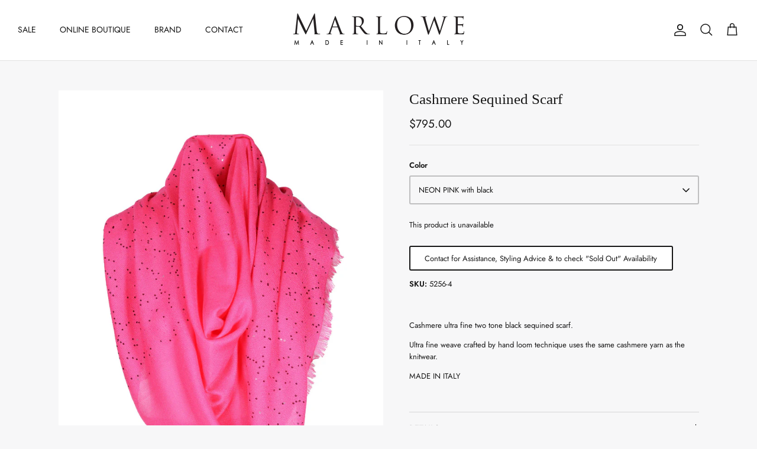

--- FILE ---
content_type: text/html; charset=utf-8
request_url: https://marlowe.com/products/cashmere-two-tone-sequined-scarf-neon-pink
body_size: 23255
content:
<!DOCTYPE html>
<html lang="en">
<head>
  <meta name="google-site-verification" content="X6X1BGmXn0LDFk6GEm1OA68Eo68EOVTf8_8H4OBmHt8" />
  <!-- Symmetry 5.3.0 -->

  <link rel="preload" href="//marlowe.com/cdn/shop/t/7/assets/styles.css?v=120436389840302476301764446523" as="style">
  <meta charset="utf-8" />
<meta name="viewport" content="width=device-width,initial-scale=1.0" />
<meta http-equiv="X-UA-Compatible" content="IE=edge">

<link rel="preconnect" href="https://cdn.shopify.com" crossorigin>
<link rel="preconnect" href="https://fonts.shopify.com" crossorigin>
<link rel="preconnect" href="https://monorail-edge.shopifysvc.com"><link rel="preload" as="font" href="//marlowe.com/cdn/fonts/jost/jost_n4.d47a1b6347ce4a4c9f437608011273009d91f2b7.woff2" type="font/woff2" crossorigin><link rel="preload" as="font" href="//marlowe.com/cdn/fonts/jost/jost_n7.921dc18c13fa0b0c94c5e2517ffe06139c3615a3.woff2" type="font/woff2" crossorigin><link rel="preload" as="font" href="//marlowe.com/cdn/fonts/jost/jost_i4.b690098389649750ada222b9763d55796c5283a5.woff2" type="font/woff2" crossorigin><link rel="preload" as="font" href="//marlowe.com/cdn/fonts/jost/jost_i7.d8201b854e41e19d7ed9b1a31fe4fe71deea6d3f.woff2" type="font/woff2" crossorigin><link rel="preload" as="font" href="//marlowe.com/cdn/fonts/jost/jost_n4.d47a1b6347ce4a4c9f437608011273009d91f2b7.woff2" type="font/woff2" crossorigin><link rel="preload" as="font" href="//marlowe.com/cdn/fonts/outfit/outfit_n3.8c97ae4c4fac7c2ea467a6dc784857f4de7e0e37.woff2" type="font/woff2" crossorigin><link rel="preload" href="//marlowe.com/cdn/shop/t/7/assets/vendor.min.js?v=11589511144441591071649527350" as="script">
<link rel="preload" href="//marlowe.com/cdn/shop/t/7/assets/theme.js?v=21722054013213419101649527349" as="script"><link rel="canonical" href="https://marlowe.com/products/cashmere-two-tone-sequined-scarf-neon-pink" /><link rel="shortcut icon" href="//marlowe.com/cdn/shop/files/MARLOWE_Favicon_Feb_28_2022.png?v=1647981343" type="image/png" /><meta name="description" content="Cashmere ultra fine two tone black sequined scarf. Ultra fine weave crafted by hand loom technique uses the same cashmere yarn as the knitwear. Cashmere blended with silk high level processing used to produce this yarn fiber that is leaner, longer, and smoother resulting in a lightweight weave with a silky touch. The refinement of this yarn aligns itself as a pure cashmere quality. MADE IN ITALY">
  <meta name="theme-color" content="#171717">

  <title>
    Cashmere Two Tone Sequined Scarf | MARLOWE
  </title>

  <meta property="og:site_name" content="MARLOWE">
<meta property="og:url" content="https://marlowe.com/products/cashmere-two-tone-sequined-scarf-neon-pink">
<meta property="og:title" content="Cashmere Two Tone Sequined Scarf | MARLOWE">
<meta property="og:type" content="product">
<meta property="og:description" content="Cashmere ultra fine two tone black sequined scarf. Ultra fine weave crafted by hand loom technique uses the same cashmere yarn as the knitwear. Cashmere blended with silk high level processing used to produce this yarn fiber that is leaner, longer, and smoother resulting in a lightweight weave with a silky touch. The refinement of this yarn aligns itself as a pure cashmere quality. MADE IN ITALY"><meta property="og:image" content="http://marlowe.com/cdn/shop/products/Cashmereneonpinkscarf_c9aca32e-0ef7-42c7-827b-e0ef7a76941b_1200x1200.jpg?v=1666884582">
  <meta property="og:image:secure_url" content="https://marlowe.com/cdn/shop/products/Cashmereneonpinkscarf_c9aca32e-0ef7-42c7-827b-e0ef7a76941b_1200x1200.jpg?v=1666884582">
  <meta property="og:image:width" content="1600">
  <meta property="og:image:height" content="2225"><meta property="og:price:amount" content="795.00">
  <meta property="og:price:currency" content="CAD"><meta name="twitter:card" content="summary_large_image">
<meta name="twitter:title" content="Cashmere Two Tone Sequined Scarf | MARLOWE">
<meta name="twitter:description" content="Cashmere ultra fine two tone black sequined scarf. Ultra fine weave crafted by hand loom technique uses the same cashmere yarn as the knitwear. Cashmere blended with silk high level processing used to produce this yarn fiber that is leaner, longer, and smoother resulting in a lightweight weave with a silky touch. The refinement of this yarn aligns itself as a pure cashmere quality. MADE IN ITALY">


  <link href="//marlowe.com/cdn/shop/t/7/assets/styles.css?v=120436389840302476301764446523" rel="stylesheet" type="text/css" media="all" />

  <script>
    window.theme = window.theme || {};
    theme.money_format_with_product_code_preference = "${{amount}}";
    theme.money_format_with_cart_code_preference = "${{amount}} CAD";
    theme.money_format = "${{amount}}";
    theme.strings = {
      previous: "Previous",
      next: "Next",
      addressError: "Error looking up that address",
      addressNoResults: "No results for that address",
      addressQueryLimit: "You have exceeded the Google API usage limit. Consider upgrading to a \u003ca href=\"https:\/\/developers.google.com\/maps\/premium\/usage-limits\"\u003ePremium Plan\u003c\/a\u003e.",
      authError: "There was a problem authenticating your Google Maps API Key.",
      icon_labels_left: "Left",
      icon_labels_right: "Right",
      icon_labels_down: "Down",
      icon_labels_close: "Close",
      icon_labels_plus: "Plus",
      cart_terms_confirmation: "You must agree to the terms and conditions before continuing.",
      products_listing_from: "From",
      layout_live_search_see_all: "See all results",
      products_product_add_to_cart: "Add to Cart",
      products_variant_no_stock: "Sold out",
      products_variant_non_existent: "Unavailable",
      products_product_pick_a: "Pick a",
      products_product_unit_price_separator: " \/ ",
      general_navigation_menu_toggle_aria_label: "Toggle menu",
      general_accessibility_labels_close: "Close",
      products_added_notification_title: "Just added",
      products_added_notification_item: "Item",
      products_added_notification_unit_price: "Item price",
      products_added_notification_quantity: "Qty",
      products_added_notification_total_price: "Total price",
      products_added_notification_shipping_note: "Excl. shipping",
      products_added_notification_keep_shopping: "Keep Shopping",
      products_added_notification_cart: "Cart",
      products_product_adding_to_cart: "Adding",
      products_product_added_to_cart: "Added to cart",
      products_added_notification_subtotal: "Subtotal",
      products_labels_sold_out: "Sold Out",
      products_labels_sale: "Sale",
      products_labels_percent_reduction: "[[ amount ]]% off",
      products_labels_value_reduction_html: "[[ amount ]] off",
      products_product_preorder: "Pre-order",
      general_quick_search_pages: "Pages",
      general_quick_search_no_results: "Sorry, we couldn\u0026#39;t find any results",
      collections_general_see_all_subcollections: "See all..."
    };
    theme.routes = {
      search_url: '/search',
      cart_url: '/cart',
      cart_add_url: '/cart/add',
      cart_change_url: '/cart/change',
      predictive_search_url: '/search/suggest'
    };
    theme.settings = {
      cart_type: "drawer",
      quickbuy_style: "off",
      avoid_orphans: true
    };
    document.documentElement.classList.add('js');
  </script><script>window.performance && window.performance.mark && window.performance.mark('shopify.content_for_header.start');</script><meta id="shopify-digital-wallet" name="shopify-digital-wallet" content="/58083147828/digital_wallets/dialog">
<meta name="shopify-checkout-api-token" content="e834487bd5a2fd2a01513e50be5be4f0">
<link rel="alternate" hreflang="x-default" href="https://marlowe.com/products/cashmere-two-tone-sequined-scarf-neon-pink">
<link rel="alternate" hreflang="en" href="https://marlowe.com/products/cashmere-two-tone-sequined-scarf-neon-pink">
<link rel="alternate" hreflang="en-US" href="https://marlowe.com/en-us/products/cashmere-two-tone-sequined-scarf-neon-pink">
<link rel="alternate" type="application/json+oembed" href="https://marlowe.com/products/cashmere-two-tone-sequined-scarf-neon-pink.oembed">
<script async="async" src="/checkouts/internal/preloads.js?locale=en-CA"></script>
<link rel="preconnect" href="https://shop.app" crossorigin="anonymous">
<script async="async" src="https://shop.app/checkouts/internal/preloads.js?locale=en-CA&shop_id=58083147828" crossorigin="anonymous"></script>
<script id="apple-pay-shop-capabilities" type="application/json">{"shopId":58083147828,"countryCode":"CA","currencyCode":"CAD","merchantCapabilities":["supports3DS"],"merchantId":"gid:\/\/shopify\/Shop\/58083147828","merchantName":"MARLOWE","requiredBillingContactFields":["postalAddress","email","phone"],"requiredShippingContactFields":["postalAddress","email","phone"],"shippingType":"shipping","supportedNetworks":["visa","masterCard","amex","discover","interac","jcb"],"total":{"type":"pending","label":"MARLOWE","amount":"1.00"},"shopifyPaymentsEnabled":true,"supportsSubscriptions":true}</script>
<script id="shopify-features" type="application/json">{"accessToken":"e834487bd5a2fd2a01513e50be5be4f0","betas":["rich-media-storefront-analytics"],"domain":"marlowe.com","predictiveSearch":true,"shopId":58083147828,"locale":"en"}</script>
<script>var Shopify = Shopify || {};
Shopify.shop = "ecom-marlowe.myshopify.com";
Shopify.locale = "en";
Shopify.currency = {"active":"CAD","rate":"1.0"};
Shopify.country = "CA";
Shopify.theme = {"name":"Symmetry","id":124548350004,"schema_name":"Symmetry","schema_version":"5.3.0","theme_store_id":568,"role":"main"};
Shopify.theme.handle = "null";
Shopify.theme.style = {"id":null,"handle":null};
Shopify.cdnHost = "marlowe.com/cdn";
Shopify.routes = Shopify.routes || {};
Shopify.routes.root = "/";</script>
<script type="module">!function(o){(o.Shopify=o.Shopify||{}).modules=!0}(window);</script>
<script>!function(o){function n(){var o=[];function n(){o.push(Array.prototype.slice.apply(arguments))}return n.q=o,n}var t=o.Shopify=o.Shopify||{};t.loadFeatures=n(),t.autoloadFeatures=n()}(window);</script>
<script>
  window.ShopifyPay = window.ShopifyPay || {};
  window.ShopifyPay.apiHost = "shop.app\/pay";
  window.ShopifyPay.redirectState = null;
</script>
<script id="shop-js-analytics" type="application/json">{"pageType":"product"}</script>
<script defer="defer" async type="module" src="//marlowe.com/cdn/shopifycloud/shop-js/modules/v2/client.init-shop-cart-sync_WVOgQShq.en.esm.js"></script>
<script defer="defer" async type="module" src="//marlowe.com/cdn/shopifycloud/shop-js/modules/v2/chunk.common_C_13GLB1.esm.js"></script>
<script defer="defer" async type="module" src="//marlowe.com/cdn/shopifycloud/shop-js/modules/v2/chunk.modal_CLfMGd0m.esm.js"></script>
<script type="module">
  await import("//marlowe.com/cdn/shopifycloud/shop-js/modules/v2/client.init-shop-cart-sync_WVOgQShq.en.esm.js");
await import("//marlowe.com/cdn/shopifycloud/shop-js/modules/v2/chunk.common_C_13GLB1.esm.js");
await import("//marlowe.com/cdn/shopifycloud/shop-js/modules/v2/chunk.modal_CLfMGd0m.esm.js");

  window.Shopify.SignInWithShop?.initShopCartSync?.({"fedCMEnabled":true,"windoidEnabled":true});

</script>
<script>
  window.Shopify = window.Shopify || {};
  if (!window.Shopify.featureAssets) window.Shopify.featureAssets = {};
  window.Shopify.featureAssets['shop-js'] = {"shop-cart-sync":["modules/v2/client.shop-cart-sync_DuR37GeY.en.esm.js","modules/v2/chunk.common_C_13GLB1.esm.js","modules/v2/chunk.modal_CLfMGd0m.esm.js"],"init-fed-cm":["modules/v2/client.init-fed-cm_BucUoe6W.en.esm.js","modules/v2/chunk.common_C_13GLB1.esm.js","modules/v2/chunk.modal_CLfMGd0m.esm.js"],"shop-toast-manager":["modules/v2/client.shop-toast-manager_B0JfrpKj.en.esm.js","modules/v2/chunk.common_C_13GLB1.esm.js","modules/v2/chunk.modal_CLfMGd0m.esm.js"],"init-shop-cart-sync":["modules/v2/client.init-shop-cart-sync_WVOgQShq.en.esm.js","modules/v2/chunk.common_C_13GLB1.esm.js","modules/v2/chunk.modal_CLfMGd0m.esm.js"],"shop-button":["modules/v2/client.shop-button_B_U3bv27.en.esm.js","modules/v2/chunk.common_C_13GLB1.esm.js","modules/v2/chunk.modal_CLfMGd0m.esm.js"],"init-windoid":["modules/v2/client.init-windoid_DuP9q_di.en.esm.js","modules/v2/chunk.common_C_13GLB1.esm.js","modules/v2/chunk.modal_CLfMGd0m.esm.js"],"shop-cash-offers":["modules/v2/client.shop-cash-offers_BmULhtno.en.esm.js","modules/v2/chunk.common_C_13GLB1.esm.js","modules/v2/chunk.modal_CLfMGd0m.esm.js"],"pay-button":["modules/v2/client.pay-button_CrPSEbOK.en.esm.js","modules/v2/chunk.common_C_13GLB1.esm.js","modules/v2/chunk.modal_CLfMGd0m.esm.js"],"init-customer-accounts":["modules/v2/client.init-customer-accounts_jNk9cPYQ.en.esm.js","modules/v2/client.shop-login-button_DJ5ldayH.en.esm.js","modules/v2/chunk.common_C_13GLB1.esm.js","modules/v2/chunk.modal_CLfMGd0m.esm.js"],"avatar":["modules/v2/client.avatar_BTnouDA3.en.esm.js"],"checkout-modal":["modules/v2/client.checkout-modal_pBPyh9w8.en.esm.js","modules/v2/chunk.common_C_13GLB1.esm.js","modules/v2/chunk.modal_CLfMGd0m.esm.js"],"init-shop-for-new-customer-accounts":["modules/v2/client.init-shop-for-new-customer-accounts_BUoCy7a5.en.esm.js","modules/v2/client.shop-login-button_DJ5ldayH.en.esm.js","modules/v2/chunk.common_C_13GLB1.esm.js","modules/v2/chunk.modal_CLfMGd0m.esm.js"],"init-customer-accounts-sign-up":["modules/v2/client.init-customer-accounts-sign-up_CnczCz9H.en.esm.js","modules/v2/client.shop-login-button_DJ5ldayH.en.esm.js","modules/v2/chunk.common_C_13GLB1.esm.js","modules/v2/chunk.modal_CLfMGd0m.esm.js"],"init-shop-email-lookup-coordinator":["modules/v2/client.init-shop-email-lookup-coordinator_CzjY5t9o.en.esm.js","modules/v2/chunk.common_C_13GLB1.esm.js","modules/v2/chunk.modal_CLfMGd0m.esm.js"],"shop-follow-button":["modules/v2/client.shop-follow-button_CsYC63q7.en.esm.js","modules/v2/chunk.common_C_13GLB1.esm.js","modules/v2/chunk.modal_CLfMGd0m.esm.js"],"shop-login-button":["modules/v2/client.shop-login-button_DJ5ldayH.en.esm.js","modules/v2/chunk.common_C_13GLB1.esm.js","modules/v2/chunk.modal_CLfMGd0m.esm.js"],"shop-login":["modules/v2/client.shop-login_B9ccPdmx.en.esm.js","modules/v2/chunk.common_C_13GLB1.esm.js","modules/v2/chunk.modal_CLfMGd0m.esm.js"],"lead-capture":["modules/v2/client.lead-capture_D0K_KgYb.en.esm.js","modules/v2/chunk.common_C_13GLB1.esm.js","modules/v2/chunk.modal_CLfMGd0m.esm.js"],"payment-terms":["modules/v2/client.payment-terms_BWmiNN46.en.esm.js","modules/v2/chunk.common_C_13GLB1.esm.js","modules/v2/chunk.modal_CLfMGd0m.esm.js"]};
</script>
<script id="__st">var __st={"a":58083147828,"offset":-18000,"reqid":"d7dd83b0-c75d-44cb-8a4f-89be9fd7ac7c-1769709315","pageurl":"marlowe.com\/products\/cashmere-two-tone-sequined-scarf-neon-pink","u":"13e90cae3678","p":"product","rtyp":"product","rid":6979617849396};</script>
<script>window.ShopifyPaypalV4VisibilityTracking = true;</script>
<script id="captcha-bootstrap">!function(){'use strict';const t='contact',e='account',n='new_comment',o=[[t,t],['blogs',n],['comments',n],[t,'customer']],c=[[e,'customer_login'],[e,'guest_login'],[e,'recover_customer_password'],[e,'create_customer']],r=t=>t.map((([t,e])=>`form[action*='/${t}']:not([data-nocaptcha='true']) input[name='form_type'][value='${e}']`)).join(','),a=t=>()=>t?[...document.querySelectorAll(t)].map((t=>t.form)):[];function s(){const t=[...o],e=r(t);return a(e)}const i='password',u='form_key',d=['recaptcha-v3-token','g-recaptcha-response','h-captcha-response',i],f=()=>{try{return window.sessionStorage}catch{return}},m='__shopify_v',_=t=>t.elements[u];function p(t,e,n=!1){try{const o=window.sessionStorage,c=JSON.parse(o.getItem(e)),{data:r}=function(t){const{data:e,action:n}=t;return t[m]||n?{data:e,action:n}:{data:t,action:n}}(c);for(const[e,n]of Object.entries(r))t.elements[e]&&(t.elements[e].value=n);n&&o.removeItem(e)}catch(o){console.error('form repopulation failed',{error:o})}}const l='form_type',E='cptcha';function T(t){t.dataset[E]=!0}const w=window,h=w.document,L='Shopify',v='ce_forms',y='captcha';let A=!1;((t,e)=>{const n=(g='f06e6c50-85a8-45c8-87d0-21a2b65856fe',I='https://cdn.shopify.com/shopifycloud/storefront-forms-hcaptcha/ce_storefront_forms_captcha_hcaptcha.v1.5.2.iife.js',D={infoText:'Protected by hCaptcha',privacyText:'Privacy',termsText:'Terms'},(t,e,n)=>{const o=w[L][v],c=o.bindForm;if(c)return c(t,g,e,D).then(n);var r;o.q.push([[t,g,e,D],n]),r=I,A||(h.body.append(Object.assign(h.createElement('script'),{id:'captcha-provider',async:!0,src:r})),A=!0)});var g,I,D;w[L]=w[L]||{},w[L][v]=w[L][v]||{},w[L][v].q=[],w[L][y]=w[L][y]||{},w[L][y].protect=function(t,e){n(t,void 0,e),T(t)},Object.freeze(w[L][y]),function(t,e,n,w,h,L){const[v,y,A,g]=function(t,e,n){const i=e?o:[],u=t?c:[],d=[...i,...u],f=r(d),m=r(i),_=r(d.filter((([t,e])=>n.includes(e))));return[a(f),a(m),a(_),s()]}(w,h,L),I=t=>{const e=t.target;return e instanceof HTMLFormElement?e:e&&e.form},D=t=>v().includes(t);t.addEventListener('submit',(t=>{const e=I(t);if(!e)return;const n=D(e)&&!e.dataset.hcaptchaBound&&!e.dataset.recaptchaBound,o=_(e),c=g().includes(e)&&(!o||!o.value);(n||c)&&t.preventDefault(),c&&!n&&(function(t){try{if(!f())return;!function(t){const e=f();if(!e)return;const n=_(t);if(!n)return;const o=n.value;o&&e.removeItem(o)}(t);const e=Array.from(Array(32),(()=>Math.random().toString(36)[2])).join('');!function(t,e){_(t)||t.append(Object.assign(document.createElement('input'),{type:'hidden',name:u})),t.elements[u].value=e}(t,e),function(t,e){const n=f();if(!n)return;const o=[...t.querySelectorAll(`input[type='${i}']`)].map((({name:t})=>t)),c=[...d,...o],r={};for(const[a,s]of new FormData(t).entries())c.includes(a)||(r[a]=s);n.setItem(e,JSON.stringify({[m]:1,action:t.action,data:r}))}(t,e)}catch(e){console.error('failed to persist form',e)}}(e),e.submit())}));const S=(t,e)=>{t&&!t.dataset[E]&&(n(t,e.some((e=>e===t))),T(t))};for(const o of['focusin','change'])t.addEventListener(o,(t=>{const e=I(t);D(e)&&S(e,y())}));const B=e.get('form_key'),M=e.get(l),P=B&&M;t.addEventListener('DOMContentLoaded',(()=>{const t=y();if(P)for(const e of t)e.elements[l].value===M&&p(e,B);[...new Set([...A(),...v().filter((t=>'true'===t.dataset.shopifyCaptcha))])].forEach((e=>S(e,t)))}))}(h,new URLSearchParams(w.location.search),n,t,e,['guest_login'])})(!0,!0)}();</script>
<script integrity="sha256-4kQ18oKyAcykRKYeNunJcIwy7WH5gtpwJnB7kiuLZ1E=" data-source-attribution="shopify.loadfeatures" defer="defer" src="//marlowe.com/cdn/shopifycloud/storefront/assets/storefront/load_feature-a0a9edcb.js" crossorigin="anonymous"></script>
<script crossorigin="anonymous" defer="defer" src="//marlowe.com/cdn/shopifycloud/storefront/assets/shopify_pay/storefront-65b4c6d7.js?v=20250812"></script>
<script data-source-attribution="shopify.dynamic_checkout.dynamic.init">var Shopify=Shopify||{};Shopify.PaymentButton=Shopify.PaymentButton||{isStorefrontPortableWallets:!0,init:function(){window.Shopify.PaymentButton.init=function(){};var t=document.createElement("script");t.src="https://marlowe.com/cdn/shopifycloud/portable-wallets/latest/portable-wallets.en.js",t.type="module",document.head.appendChild(t)}};
</script>
<script data-source-attribution="shopify.dynamic_checkout.buyer_consent">
  function portableWalletsHideBuyerConsent(e){var t=document.getElementById("shopify-buyer-consent"),n=document.getElementById("shopify-subscription-policy-button");t&&n&&(t.classList.add("hidden"),t.setAttribute("aria-hidden","true"),n.removeEventListener("click",e))}function portableWalletsShowBuyerConsent(e){var t=document.getElementById("shopify-buyer-consent"),n=document.getElementById("shopify-subscription-policy-button");t&&n&&(t.classList.remove("hidden"),t.removeAttribute("aria-hidden"),n.addEventListener("click",e))}window.Shopify?.PaymentButton&&(window.Shopify.PaymentButton.hideBuyerConsent=portableWalletsHideBuyerConsent,window.Shopify.PaymentButton.showBuyerConsent=portableWalletsShowBuyerConsent);
</script>
<script data-source-attribution="shopify.dynamic_checkout.cart.bootstrap">document.addEventListener("DOMContentLoaded",(function(){function t(){return document.querySelector("shopify-accelerated-checkout-cart, shopify-accelerated-checkout")}if(t())Shopify.PaymentButton.init();else{new MutationObserver((function(e,n){t()&&(Shopify.PaymentButton.init(),n.disconnect())})).observe(document.body,{childList:!0,subtree:!0})}}));
</script>
<link id="shopify-accelerated-checkout-styles" rel="stylesheet" media="screen" href="https://marlowe.com/cdn/shopifycloud/portable-wallets/latest/accelerated-checkout-backwards-compat.css" crossorigin="anonymous">
<style id="shopify-accelerated-checkout-cart">
        #shopify-buyer-consent {
  margin-top: 1em;
  display: inline-block;
  width: 100%;
}

#shopify-buyer-consent.hidden {
  display: none;
}

#shopify-subscription-policy-button {
  background: none;
  border: none;
  padding: 0;
  text-decoration: underline;
  font-size: inherit;
  cursor: pointer;
}

#shopify-subscription-policy-button::before {
  box-shadow: none;
}

      </style>

<script>window.performance && window.performance.mark && window.performance.mark('shopify.content_for_header.end');</script>
<link href="https://monorail-edge.shopifysvc.com" rel="dns-prefetch">
<script>(function(){if ("sendBeacon" in navigator && "performance" in window) {try {var session_token_from_headers = performance.getEntriesByType('navigation')[0].serverTiming.find(x => x.name == '_s').description;} catch {var session_token_from_headers = undefined;}var session_cookie_matches = document.cookie.match(/_shopify_s=([^;]*)/);var session_token_from_cookie = session_cookie_matches && session_cookie_matches.length === 2 ? session_cookie_matches[1] : "";var session_token = session_token_from_headers || session_token_from_cookie || "";function handle_abandonment_event(e) {var entries = performance.getEntries().filter(function(entry) {return /monorail-edge.shopifysvc.com/.test(entry.name);});if (!window.abandonment_tracked && entries.length === 0) {window.abandonment_tracked = true;var currentMs = Date.now();var navigation_start = performance.timing.navigationStart;var payload = {shop_id: 58083147828,url: window.location.href,navigation_start,duration: currentMs - navigation_start,session_token,page_type: "product"};window.navigator.sendBeacon("https://monorail-edge.shopifysvc.com/v1/produce", JSON.stringify({schema_id: "online_store_buyer_site_abandonment/1.1",payload: payload,metadata: {event_created_at_ms: currentMs,event_sent_at_ms: currentMs}}));}}window.addEventListener('pagehide', handle_abandonment_event);}}());</script>
<script id="web-pixels-manager-setup">(function e(e,d,r,n,o){if(void 0===o&&(o={}),!Boolean(null===(a=null===(i=window.Shopify)||void 0===i?void 0:i.analytics)||void 0===a?void 0:a.replayQueue)){var i,a;window.Shopify=window.Shopify||{};var t=window.Shopify;t.analytics=t.analytics||{};var s=t.analytics;s.replayQueue=[],s.publish=function(e,d,r){return s.replayQueue.push([e,d,r]),!0};try{self.performance.mark("wpm:start")}catch(e){}var l=function(){var e={modern:/Edge?\/(1{2}[4-9]|1[2-9]\d|[2-9]\d{2}|\d{4,})\.\d+(\.\d+|)|Firefox\/(1{2}[4-9]|1[2-9]\d|[2-9]\d{2}|\d{4,})\.\d+(\.\d+|)|Chrom(ium|e)\/(9{2}|\d{3,})\.\d+(\.\d+|)|(Maci|X1{2}).+ Version\/(15\.\d+|(1[6-9]|[2-9]\d|\d{3,})\.\d+)([,.]\d+|)( \(\w+\)|)( Mobile\/\w+|) Safari\/|Chrome.+OPR\/(9{2}|\d{3,})\.\d+\.\d+|(CPU[ +]OS|iPhone[ +]OS|CPU[ +]iPhone|CPU IPhone OS|CPU iPad OS)[ +]+(15[._]\d+|(1[6-9]|[2-9]\d|\d{3,})[._]\d+)([._]\d+|)|Android:?[ /-](13[3-9]|1[4-9]\d|[2-9]\d{2}|\d{4,})(\.\d+|)(\.\d+|)|Android.+Firefox\/(13[5-9]|1[4-9]\d|[2-9]\d{2}|\d{4,})\.\d+(\.\d+|)|Android.+Chrom(ium|e)\/(13[3-9]|1[4-9]\d|[2-9]\d{2}|\d{4,})\.\d+(\.\d+|)|SamsungBrowser\/([2-9]\d|\d{3,})\.\d+/,legacy:/Edge?\/(1[6-9]|[2-9]\d|\d{3,})\.\d+(\.\d+|)|Firefox\/(5[4-9]|[6-9]\d|\d{3,})\.\d+(\.\d+|)|Chrom(ium|e)\/(5[1-9]|[6-9]\d|\d{3,})\.\d+(\.\d+|)([\d.]+$|.*Safari\/(?![\d.]+ Edge\/[\d.]+$))|(Maci|X1{2}).+ Version\/(10\.\d+|(1[1-9]|[2-9]\d|\d{3,})\.\d+)([,.]\d+|)( \(\w+\)|)( Mobile\/\w+|) Safari\/|Chrome.+OPR\/(3[89]|[4-9]\d|\d{3,})\.\d+\.\d+|(CPU[ +]OS|iPhone[ +]OS|CPU[ +]iPhone|CPU IPhone OS|CPU iPad OS)[ +]+(10[._]\d+|(1[1-9]|[2-9]\d|\d{3,})[._]\d+)([._]\d+|)|Android:?[ /-](13[3-9]|1[4-9]\d|[2-9]\d{2}|\d{4,})(\.\d+|)(\.\d+|)|Mobile Safari.+OPR\/([89]\d|\d{3,})\.\d+\.\d+|Android.+Firefox\/(13[5-9]|1[4-9]\d|[2-9]\d{2}|\d{4,})\.\d+(\.\d+|)|Android.+Chrom(ium|e)\/(13[3-9]|1[4-9]\d|[2-9]\d{2}|\d{4,})\.\d+(\.\d+|)|Android.+(UC? ?Browser|UCWEB|U3)[ /]?(15\.([5-9]|\d{2,})|(1[6-9]|[2-9]\d|\d{3,})\.\d+)\.\d+|SamsungBrowser\/(5\.\d+|([6-9]|\d{2,})\.\d+)|Android.+MQ{2}Browser\/(14(\.(9|\d{2,})|)|(1[5-9]|[2-9]\d|\d{3,})(\.\d+|))(\.\d+|)|K[Aa][Ii]OS\/(3\.\d+|([4-9]|\d{2,})\.\d+)(\.\d+|)/},d=e.modern,r=e.legacy,n=navigator.userAgent;return n.match(d)?"modern":n.match(r)?"legacy":"unknown"}(),u="modern"===l?"modern":"legacy",c=(null!=n?n:{modern:"",legacy:""})[u],f=function(e){return[e.baseUrl,"/wpm","/b",e.hashVersion,"modern"===e.buildTarget?"m":"l",".js"].join("")}({baseUrl:d,hashVersion:r,buildTarget:u}),m=function(e){var d=e.version,r=e.bundleTarget,n=e.surface,o=e.pageUrl,i=e.monorailEndpoint;return{emit:function(e){var a=e.status,t=e.errorMsg,s=(new Date).getTime(),l=JSON.stringify({metadata:{event_sent_at_ms:s},events:[{schema_id:"web_pixels_manager_load/3.1",payload:{version:d,bundle_target:r,page_url:o,status:a,surface:n,error_msg:t},metadata:{event_created_at_ms:s}}]});if(!i)return console&&console.warn&&console.warn("[Web Pixels Manager] No Monorail endpoint provided, skipping logging."),!1;try{return self.navigator.sendBeacon.bind(self.navigator)(i,l)}catch(e){}var u=new XMLHttpRequest;try{return u.open("POST",i,!0),u.setRequestHeader("Content-Type","text/plain"),u.send(l),!0}catch(e){return console&&console.warn&&console.warn("[Web Pixels Manager] Got an unhandled error while logging to Monorail."),!1}}}}({version:r,bundleTarget:l,surface:e.surface,pageUrl:self.location.href,monorailEndpoint:e.monorailEndpoint});try{o.browserTarget=l,function(e){var d=e.src,r=e.async,n=void 0===r||r,o=e.onload,i=e.onerror,a=e.sri,t=e.scriptDataAttributes,s=void 0===t?{}:t,l=document.createElement("script"),u=document.querySelector("head"),c=document.querySelector("body");if(l.async=n,l.src=d,a&&(l.integrity=a,l.crossOrigin="anonymous"),s)for(var f in s)if(Object.prototype.hasOwnProperty.call(s,f))try{l.dataset[f]=s[f]}catch(e){}if(o&&l.addEventListener("load",o),i&&l.addEventListener("error",i),u)u.appendChild(l);else{if(!c)throw new Error("Did not find a head or body element to append the script");c.appendChild(l)}}({src:f,async:!0,onload:function(){if(!function(){var e,d;return Boolean(null===(d=null===(e=window.Shopify)||void 0===e?void 0:e.analytics)||void 0===d?void 0:d.initialized)}()){var d=window.webPixelsManager.init(e)||void 0;if(d){var r=window.Shopify.analytics;r.replayQueue.forEach((function(e){var r=e[0],n=e[1],o=e[2];d.publishCustomEvent(r,n,o)})),r.replayQueue=[],r.publish=d.publishCustomEvent,r.visitor=d.visitor,r.initialized=!0}}},onerror:function(){return m.emit({status:"failed",errorMsg:"".concat(f," has failed to load")})},sri:function(e){var d=/^sha384-[A-Za-z0-9+/=]+$/;return"string"==typeof e&&d.test(e)}(c)?c:"",scriptDataAttributes:o}),m.emit({status:"loading"})}catch(e){m.emit({status:"failed",errorMsg:(null==e?void 0:e.message)||"Unknown error"})}}})({shopId: 58083147828,storefrontBaseUrl: "https://marlowe.com",extensionsBaseUrl: "https://extensions.shopifycdn.com/cdn/shopifycloud/web-pixels-manager",monorailEndpoint: "https://monorail-edge.shopifysvc.com/unstable/produce_batch",surface: "storefront-renderer",enabledBetaFlags: ["2dca8a86"],webPixelsConfigList: [{"id":"65830964","eventPayloadVersion":"v1","runtimeContext":"LAX","scriptVersion":"1","type":"CUSTOM","privacyPurposes":["ANALYTICS"],"name":"Google Analytics tag (migrated)"},{"id":"shopify-app-pixel","configuration":"{}","eventPayloadVersion":"v1","runtimeContext":"STRICT","scriptVersion":"0450","apiClientId":"shopify-pixel","type":"APP","privacyPurposes":["ANALYTICS","MARKETING"]},{"id":"shopify-custom-pixel","eventPayloadVersion":"v1","runtimeContext":"LAX","scriptVersion":"0450","apiClientId":"shopify-pixel","type":"CUSTOM","privacyPurposes":["ANALYTICS","MARKETING"]}],isMerchantRequest: false,initData: {"shop":{"name":"MARLOWE","paymentSettings":{"currencyCode":"CAD"},"myshopifyDomain":"ecom-marlowe.myshopify.com","countryCode":"CA","storefrontUrl":"https:\/\/marlowe.com"},"customer":null,"cart":null,"checkout":null,"productVariants":[{"price":{"amount":795.0,"currencyCode":"CAD"},"product":{"title":"Cashmere Sequined Scarf","vendor":"MARLOWE","id":"6979617849396","untranslatedTitle":"Cashmere Sequined Scarf","url":"\/products\/cashmere-two-tone-sequined-scarf-neon-pink","type":"Cashmere Scarves"},"id":"40772223729716","image":{"src":"\/\/marlowe.com\/cdn\/shop\/products\/Cashmereneonpinkscarf_c9aca32e-0ef7-42c7-827b-e0ef7a76941b.jpg?v=1666884582"},"sku":"5256-4","title":"NEON PINK with black","untranslatedTitle":"NEON PINK with black"}],"purchasingCompany":null},},"https://marlowe.com/cdn","1d2a099fw23dfb22ep557258f5m7a2edbae",{"modern":"","legacy":""},{"shopId":"58083147828","storefrontBaseUrl":"https:\/\/marlowe.com","extensionBaseUrl":"https:\/\/extensions.shopifycdn.com\/cdn\/shopifycloud\/web-pixels-manager","surface":"storefront-renderer","enabledBetaFlags":"[\"2dca8a86\"]","isMerchantRequest":"false","hashVersion":"1d2a099fw23dfb22ep557258f5m7a2edbae","publish":"custom","events":"[[\"page_viewed\",{}],[\"product_viewed\",{\"productVariant\":{\"price\":{\"amount\":795.0,\"currencyCode\":\"CAD\"},\"product\":{\"title\":\"Cashmere Sequined Scarf\",\"vendor\":\"MARLOWE\",\"id\":\"6979617849396\",\"untranslatedTitle\":\"Cashmere Sequined Scarf\",\"url\":\"\/products\/cashmere-two-tone-sequined-scarf-neon-pink\",\"type\":\"Cashmere Scarves\"},\"id\":\"40772223729716\",\"image\":{\"src\":\"\/\/marlowe.com\/cdn\/shop\/products\/Cashmereneonpinkscarf_c9aca32e-0ef7-42c7-827b-e0ef7a76941b.jpg?v=1666884582\"},\"sku\":\"5256-4\",\"title\":\"NEON PINK with black\",\"untranslatedTitle\":\"NEON PINK with black\"}}]]"});</script><script>
  window.ShopifyAnalytics = window.ShopifyAnalytics || {};
  window.ShopifyAnalytics.meta = window.ShopifyAnalytics.meta || {};
  window.ShopifyAnalytics.meta.currency = 'CAD';
  var meta = {"product":{"id":6979617849396,"gid":"gid:\/\/shopify\/Product\/6979617849396","vendor":"MARLOWE","type":"Cashmere Scarves","handle":"cashmere-two-tone-sequined-scarf-neon-pink","variants":[{"id":40772223729716,"price":79500,"name":"Cashmere Sequined Scarf - NEON PINK with black","public_title":"NEON PINK with black","sku":"5256-4"}],"remote":false},"page":{"pageType":"product","resourceType":"product","resourceId":6979617849396,"requestId":"d7dd83b0-c75d-44cb-8a4f-89be9fd7ac7c-1769709315"}};
  for (var attr in meta) {
    window.ShopifyAnalytics.meta[attr] = meta[attr];
  }
</script>
<script class="analytics">
  (function () {
    var customDocumentWrite = function(content) {
      var jquery = null;

      if (window.jQuery) {
        jquery = window.jQuery;
      } else if (window.Checkout && window.Checkout.$) {
        jquery = window.Checkout.$;
      }

      if (jquery) {
        jquery('body').append(content);
      }
    };

    var hasLoggedConversion = function(token) {
      if (token) {
        return document.cookie.indexOf('loggedConversion=' + token) !== -1;
      }
      return false;
    }

    var setCookieIfConversion = function(token) {
      if (token) {
        var twoMonthsFromNow = new Date(Date.now());
        twoMonthsFromNow.setMonth(twoMonthsFromNow.getMonth() + 2);

        document.cookie = 'loggedConversion=' + token + '; expires=' + twoMonthsFromNow;
      }
    }

    var trekkie = window.ShopifyAnalytics.lib = window.trekkie = window.trekkie || [];
    if (trekkie.integrations) {
      return;
    }
    trekkie.methods = [
      'identify',
      'page',
      'ready',
      'track',
      'trackForm',
      'trackLink'
    ];
    trekkie.factory = function(method) {
      return function() {
        var args = Array.prototype.slice.call(arguments);
        args.unshift(method);
        trekkie.push(args);
        return trekkie;
      };
    };
    for (var i = 0; i < trekkie.methods.length; i++) {
      var key = trekkie.methods[i];
      trekkie[key] = trekkie.factory(key);
    }
    trekkie.load = function(config) {
      trekkie.config = config || {};
      trekkie.config.initialDocumentCookie = document.cookie;
      var first = document.getElementsByTagName('script')[0];
      var script = document.createElement('script');
      script.type = 'text/javascript';
      script.onerror = function(e) {
        var scriptFallback = document.createElement('script');
        scriptFallback.type = 'text/javascript';
        scriptFallback.onerror = function(error) {
                var Monorail = {
      produce: function produce(monorailDomain, schemaId, payload) {
        var currentMs = new Date().getTime();
        var event = {
          schema_id: schemaId,
          payload: payload,
          metadata: {
            event_created_at_ms: currentMs,
            event_sent_at_ms: currentMs
          }
        };
        return Monorail.sendRequest("https://" + monorailDomain + "/v1/produce", JSON.stringify(event));
      },
      sendRequest: function sendRequest(endpointUrl, payload) {
        // Try the sendBeacon API
        if (window && window.navigator && typeof window.navigator.sendBeacon === 'function' && typeof window.Blob === 'function' && !Monorail.isIos12()) {
          var blobData = new window.Blob([payload], {
            type: 'text/plain'
          });

          if (window.navigator.sendBeacon(endpointUrl, blobData)) {
            return true;
          } // sendBeacon was not successful

        } // XHR beacon

        var xhr = new XMLHttpRequest();

        try {
          xhr.open('POST', endpointUrl);
          xhr.setRequestHeader('Content-Type', 'text/plain');
          xhr.send(payload);
        } catch (e) {
          console.log(e);
        }

        return false;
      },
      isIos12: function isIos12() {
        return window.navigator.userAgent.lastIndexOf('iPhone; CPU iPhone OS 12_') !== -1 || window.navigator.userAgent.lastIndexOf('iPad; CPU OS 12_') !== -1;
      }
    };
    Monorail.produce('monorail-edge.shopifysvc.com',
      'trekkie_storefront_load_errors/1.1',
      {shop_id: 58083147828,
      theme_id: 124548350004,
      app_name: "storefront",
      context_url: window.location.href,
      source_url: "//marlowe.com/cdn/s/trekkie.storefront.a804e9514e4efded663580eddd6991fcc12b5451.min.js"});

        };
        scriptFallback.async = true;
        scriptFallback.src = '//marlowe.com/cdn/s/trekkie.storefront.a804e9514e4efded663580eddd6991fcc12b5451.min.js';
        first.parentNode.insertBefore(scriptFallback, first);
      };
      script.async = true;
      script.src = '//marlowe.com/cdn/s/trekkie.storefront.a804e9514e4efded663580eddd6991fcc12b5451.min.js';
      first.parentNode.insertBefore(script, first);
    };
    trekkie.load(
      {"Trekkie":{"appName":"storefront","development":false,"defaultAttributes":{"shopId":58083147828,"isMerchantRequest":null,"themeId":124548350004,"themeCityHash":"10659385099860001264","contentLanguage":"en","currency":"CAD","eventMetadataId":"84c21883-a7ca-4a9c-ad9c-c8ffc05821ab"},"isServerSideCookieWritingEnabled":true,"monorailRegion":"shop_domain","enabledBetaFlags":["65f19447","b5387b81"]},"Session Attribution":{},"S2S":{"facebookCapiEnabled":false,"source":"trekkie-storefront-renderer","apiClientId":580111}}
    );

    var loaded = false;
    trekkie.ready(function() {
      if (loaded) return;
      loaded = true;

      window.ShopifyAnalytics.lib = window.trekkie;

      var originalDocumentWrite = document.write;
      document.write = customDocumentWrite;
      try { window.ShopifyAnalytics.merchantGoogleAnalytics.call(this); } catch(error) {};
      document.write = originalDocumentWrite;

      window.ShopifyAnalytics.lib.page(null,{"pageType":"product","resourceType":"product","resourceId":6979617849396,"requestId":"d7dd83b0-c75d-44cb-8a4f-89be9fd7ac7c-1769709315","shopifyEmitted":true});

      var match = window.location.pathname.match(/checkouts\/(.+)\/(thank_you|post_purchase)/)
      var token = match? match[1]: undefined;
      if (!hasLoggedConversion(token)) {
        setCookieIfConversion(token);
        window.ShopifyAnalytics.lib.track("Viewed Product",{"currency":"CAD","variantId":40772223729716,"productId":6979617849396,"productGid":"gid:\/\/shopify\/Product\/6979617849396","name":"Cashmere Sequined Scarf - NEON PINK with black","price":"795.00","sku":"5256-4","brand":"MARLOWE","variant":"NEON PINK with black","category":"Cashmere Scarves","nonInteraction":true,"remote":false},undefined,undefined,{"shopifyEmitted":true});
      window.ShopifyAnalytics.lib.track("monorail:\/\/trekkie_storefront_viewed_product\/1.1",{"currency":"CAD","variantId":40772223729716,"productId":6979617849396,"productGid":"gid:\/\/shopify\/Product\/6979617849396","name":"Cashmere Sequined Scarf - NEON PINK with black","price":"795.00","sku":"5256-4","brand":"MARLOWE","variant":"NEON PINK with black","category":"Cashmere Scarves","nonInteraction":true,"remote":false,"referer":"https:\/\/marlowe.com\/products\/cashmere-two-tone-sequined-scarf-neon-pink"});
      }
    });


        var eventsListenerScript = document.createElement('script');
        eventsListenerScript.async = true;
        eventsListenerScript.src = "//marlowe.com/cdn/shopifycloud/storefront/assets/shop_events_listener-3da45d37.js";
        document.getElementsByTagName('head')[0].appendChild(eventsListenerScript);

})();</script>
  <script>
  if (!window.ga || (window.ga && typeof window.ga !== 'function')) {
    window.ga = function ga() {
      (window.ga.q = window.ga.q || []).push(arguments);
      if (window.Shopify && window.Shopify.analytics && typeof window.Shopify.analytics.publish === 'function') {
        window.Shopify.analytics.publish("ga_stub_called", {}, {sendTo: "google_osp_migration"});
      }
      console.error("Shopify's Google Analytics stub called with:", Array.from(arguments), "\nSee https://help.shopify.com/manual/promoting-marketing/pixels/pixel-migration#google for more information.");
    };
    if (window.Shopify && window.Shopify.analytics && typeof window.Shopify.analytics.publish === 'function') {
      window.Shopify.analytics.publish("ga_stub_initialized", {}, {sendTo: "google_osp_migration"});
    }
  }
</script>
<script
  defer
  src="https://marlowe.com/cdn/shopifycloud/perf-kit/shopify-perf-kit-3.1.0.min.js"
  data-application="storefront-renderer"
  data-shop-id="58083147828"
  data-render-region="gcp-us-east1"
  data-page-type="product"
  data-theme-instance-id="124548350004"
  data-theme-name="Symmetry"
  data-theme-version="5.3.0"
  data-monorail-region="shop_domain"
  data-resource-timing-sampling-rate="10"
  data-shs="true"
  data-shs-beacon="true"
  data-shs-export-with-fetch="true"
  data-shs-logs-sample-rate="1"
  data-shs-beacon-endpoint="https://marlowe.com/api/collect"
></script>
</head>

<body class="template-product
 template-suffix-accessory-product" data-cc-animate-timeout="0"><script>
      if ('IntersectionObserver' in window) {
        document.body.classList.add("cc-animate-enabled");
      }
    </script><a class="skip-link visually-hidden" href="#content">Skip to content</a>

  <div id="shopify-section-announcement-bar" class="shopify-section section-announcement-bar">

</div>
  <div id="shopify-section-header" class="shopify-section section-header"><style data-shopify>
  .logo img {
    width: 300px;
  }
  .logo-area__middle--logo-image {
    max-width: 300px;
  }
  @media (max-width: 767.98px) {
    .logo img {
      width: 185px;
    }
  }.section-header {
    position: -webkit-sticky;
    position: sticky;
  }</style>
<div data-section-type="header" data-cc-animate>
  <div id="pageheader" class="pageheader pageheader--layout-inline-menu-left pageheader--sticky"><div class="logo-area container container--no-max">
      <div class="logo-area__left">
        <div class="logo-area__left__inner">
          <button class="button notabutton mobile-nav-toggle" aria-label="Toggle menu" aria-controls="main-nav">
            <svg xmlns="http://www.w3.org/2000/svg" width="24" height="24" viewBox="0 0 24 24" fill="none" stroke="currentColor" stroke-width="1.5" stroke-linecap="round" stroke-linejoin="round" class="feather feather-menu"><line x1="3" y1="12" x2="21" y2="12"></line><line x1="3" y1="6" x2="21" y2="6"></line><line x1="3" y1="18" x2="21" y2="18"></line></svg>
          </button>
          
            <a class="show-search-link" href="/search">
              <span class="show-search-link__icon"><svg width="24px" height="24px" viewBox="0 0 24 24" version="1.1" xmlns="http://www.w3.org/2000/svg" xmlns:xlink="http://www.w3.org/1999/xlink">
    <g transform="translate(3.000000, 3.000000)" stroke="currentColor" stroke-width="1.5" fill="none" fill-rule="evenodd">
        <circle cx="7.82352941" cy="7.82352941" r="7.82352941"></circle>
        <line x1="13.9705882" y1="13.9705882" x2="18.4411765" y2="18.4411765" stroke-linecap="square"></line>
    </g>
</svg></span>
              <span class="show-search-link__text visually-hidden">Search</span>
            </a>
          
          
            <div class="navigation navigation--left" role="navigation" aria-label="Primary navigation">
              <div class="navigation__tier-1-container">
                <ul class="navigation__tier-1">
                  
<li class="navigation__item">
                      <a href="/collections/sale" class="navigation__link" >SALE</a>
                    </li>
                  
<li class="navigation__item navigation__item--with-children navigation__item--with-mega-menu">
                      <a href="#" class="navigation__link" aria-haspopup="true" aria-expanded="false" aria-controls="NavigationTier2-2">ONLINE BOUTIQUE</a>
                    </li>
                  
<li class="navigation__item navigation__item--with-children navigation__item--with-mega-menu">
                      <a href="#" class="navigation__link" aria-haspopup="true" aria-expanded="false" aria-controls="NavigationTier2-3">BRAND</a>
                    </li>
                  
<li class="navigation__item">
                      <a href="/pages/contact" class="navigation__link" >CONTACT</a>
                    </li>
                  
                </ul>
              </div>
            </div>
          
        </div>
      </div>

      <div class="logo-area__middle logo-area__middle--logo-image">
        <div class="logo-area__middle__inner"><div class="logo">
        <a class="logo__link" href="/" title="MARLOWE"><img class="logo__image" src="//marlowe.com/cdn/shop/files/MARLOWE_Logo_March_6_2022_600x.png?v=1647981200" alt="MARLOWE logo" itemprop="logo" width="1752" height="360" /></a>
      </div></div>
      </div>

      <div class="logo-area__right">
        <div class="logo-area__right__inner">
          
            
              <a class="header-account-link" href="/account/login" aria-label="Account">
                <span class="header-account-link__text desktop-only visually-hidden">Account</span>
                <span class="header-account-link__icon"><svg width="24px" height="24px" viewBox="0 0 24 24" version="1.1" xmlns="http://www.w3.org/2000/svg" xmlns:xlink="http://www.w3.org/1999/xlink">
  <g stroke="none" stroke-width="1" fill="none" fill-rule="evenodd">
      <path d="M12,2 C14.7614237,2 17,4.23857625 17,7 C17,9.76142375 14.7614237,12 12,12 C9.23857625,12 7,9.76142375 7,7 C7,4.23857625 9.23857625,2 12,2 Z M12,3.42857143 C10.0275545,3.42857143 8.42857143,5.02755446 8.42857143,7 C8.42857143,8.97244554 10.0275545,10.5714286 12,10.5714286 C13.2759485,10.5714286 14.4549736,9.89071815 15.0929479,8.7857143 C15.7309222,7.68071045 15.7309222,6.31928955 15.0929479,5.2142857 C14.4549736,4.10928185 13.2759485,3.42857143 12,3.42857143 Z" fill="currentColor"></path>
      <path d="M3,18.25 C3,15.763979 7.54216175,14.2499656 12.0281078,14.2499656 C16.5140539,14.2499656 21,15.7636604 21,18.25 C21,19.9075597 21,20.907554 21,21.2499827 L3,21.2499827 C3,20.9073416 3,19.9073474 3,18.25 Z" stroke="currentColor" stroke-width="1.5"></path>
      <circle stroke="currentColor" stroke-width="1.5" cx="12" cy="7" r="4.25"></circle>
  </g>
</svg></span>
              </a>
            
          
          
            <a class="show-search-link" href="/search">
              <span class="show-search-link__text visually-hidden">Search</span>
              <span class="show-search-link__icon"><svg width="24px" height="24px" viewBox="0 0 24 24" version="1.1" xmlns="http://www.w3.org/2000/svg" xmlns:xlink="http://www.w3.org/1999/xlink">
    <g transform="translate(3.000000, 3.000000)" stroke="currentColor" stroke-width="1.5" fill="none" fill-rule="evenodd">
        <circle cx="7.82352941" cy="7.82352941" r="7.82352941"></circle>
        <line x1="13.9705882" y1="13.9705882" x2="18.4411765" y2="18.4411765" stroke-linecap="square"></line>
    </g>
</svg></span>
            </a>
          
          <a href="/cart" class="cart-link">
            <span class="cart-link__label visually-hidden">Cart</span>
            <span class="cart-link__icon"><svg width="24px" height="24px" viewBox="0 0 24 24" version="1.1" xmlns="http://www.w3.org/2000/svg" xmlns:xlink="http://www.w3.org/1999/xlink">
  <g stroke="none" stroke-width="1" fill="none" fill-rule="evenodd">
    <rect x="0" y="0" width="24" height="24"></rect>
    <path d="M15.3214286,9.5 C15.3214286,7.93720195 15.3214286,6.5443448 15.3214286,5.32142857 C15.3214286,3.48705422 13.8343743,2 12,2 C10.1656257,2 8.67857143,3.48705422 8.67857143,5.32142857 C8.67857143,6.5443448 8.67857143,7.93720195 8.67857143,9.5" id="Oval-Copy-11" stroke="currentColor" stroke-width="1.5"></path>
    <polygon stroke="currentColor" stroke-width="1.5" points="5.35714286 7.70535714 18.6428571 7.70535714 19.75 21.2678571 4.25 21.2678571"></polygon>
  </g>
</svg></span>
          </a>
        </div>
      </div>
    </div><div id="main-search" class="main-search "
          data-live-search="true"
          data-live-search-price="false"
          data-live-search-vendor="false"
          data-live-search-meta="false"
          data-per-row-mob="2">

        <div class="main-search__container container">
          <button class="main-search__close button notabutton" aria-label="Close"><svg xmlns="http://www.w3.org/2000/svg" width="24" height="24" viewBox="0 0 24 24" fill="none" stroke="currentColor" stroke-width="2" stroke-linecap="round" stroke-linejoin="round" class="feather feather-x"><line x1="18" y1="6" x2="6" y2="18"></line><line x1="6" y1="6" x2="18" y2="18"></line></svg></button>

          <form class="main-search__form" action="/search" method="get" autocomplete="off">
            <input type="hidden" name="type" value="product" />
            <input type="hidden" name="options[prefix]" value="last" />
            <div class="main-search__input-container">
              <input class="main-search__input" type="text" name="q" autocomplete="off" placeholder="Search..." aria-label="Search Store" />
            </div>
            <button class="main-search__button button notabutton" type="submit" aria-label="Submit"><svg width="24px" height="24px" viewBox="0 0 24 24" version="1.1" xmlns="http://www.w3.org/2000/svg" xmlns:xlink="http://www.w3.org/1999/xlink">
    <g transform="translate(3.000000, 3.000000)" stroke="currentColor" stroke-width="1.5" fill="none" fill-rule="evenodd">
        <circle cx="7.82352941" cy="7.82352941" r="7.82352941"></circle>
        <line x1="13.9705882" y1="13.9705882" x2="18.4411765" y2="18.4411765" stroke-linecap="square"></line>
    </g>
</svg></button>
          </form>

          <div class="main-search__results"></div>

          
        </div>
      </div></div>

  <div id="main-nav" class="desktop-only">
    <div class="navigation navigation--main"
        role="navigation"
        aria-label="Primary navigation"
        data-mobile-expand-with-entire-link="true">
      <div class="navigation__tier-1-container">
        <div class="mobile-only navigation__mobile-header">
          <a href="#" class="mobile-nav-back"><svg xmlns="http://www.w3.org/2000/svg" width="24" height="24" viewBox="0 0 24 24" fill="none" stroke="currentColor" stroke-width="1.3" stroke-linecap="round" stroke-linejoin="round" class="feather feather-chevron-left"><title>Left</title><polyline points="15 18 9 12 15 6"></polyline></svg></a>
          <span class="mobile-nav-title"></span>
          <a href="#" class="mobile-nav-toggle"><svg xmlns="http://www.w3.org/2000/svg" width="24" height="24" viewBox="0 0 24 24" fill="none" stroke="currentColor" stroke-width="1.3" stroke-linecap="round" stroke-linejoin="round" class="feather feather-x"><line x1="18" y1="6" x2="6" y2="18"></line><line x1="6" y1="6" x2="18" y2="18"></line></svg></a>
        </div>
        <ul class="navigation__tier-1">
          
<li class="navigation__item">
              <a href="/collections/sale" class="navigation__link" >SALE</a>

              
            </li>
          
<li class="navigation__item navigation__item--with-children navigation__item--with-mega-menu">
              <a href="#" class="navigation__link" aria-haspopup="true" aria-expanded="false" aria-controls="NavigationTier2-2">ONLINE BOUTIQUE</a>

              
                <a class="navigation__children-toggle" href="#"><svg xmlns="http://www.w3.org/2000/svg" width="24" height="24" viewBox="0 0 24 24" fill="none" stroke="currentColor" stroke-width="1.3" stroke-linecap="round" stroke-linejoin="round" class="feather feather-chevron-down"><title>Toggle menu</title><polyline points="6 9 12 15 18 9"></polyline></svg></a>

                <div id="NavigationTier2-2" class="navigation__tier-2-container navigation__child-tier"><div class="container">
                      <ul class="navigation__tier-2 navigation__columns navigation__columns--count-5 navigation__columns--5-cols navigation__columns--with-promos">
                        
                          
                          <li class="navigation__item navigation__item--with-children navigation__column">
                            <a href="#" class="navigation__link navigation__column-title" aria-haspopup="true" aria-expanded="false">SHOP CASHMERE</a>
                            
                              <a class="navigation__children-toggle" href="#"><svg xmlns="http://www.w3.org/2000/svg" width="24" height="24" viewBox="0 0 24 24" fill="none" stroke="currentColor" stroke-width="1.3" stroke-linecap="round" stroke-linejoin="round" class="feather feather-chevron-down"><title>Toggle menu</title><polyline points="6 9 12 15 18 9"></polyline></svg></a>
                            

                            
                              <div class="navigation__tier-3-container navigation__child-tier">
                                <ul class="navigation__tier-3">
                                  
                                  <li class="navigation__item">
                                    <a class="navigation__link" href="/collections/cashmere-ultra-fine-jacquard-knitwear">Cashmere Ultra Fine Knitwear</a>
                                  </li>
                                  
                                  <li class="navigation__item">
                                    <a class="navigation__link" href="/collections/cashmere-second-skin-knitwear">Cashmere Second-Skin Knitwear</a>
                                  </li>
                                  
                                  <li class="navigation__item">
                                    <a class="navigation__link" href="/collections/scarves">Cashmere Scarves</a>
                                  </li>
                                  
                                  <li class="navigation__item">
                                    <a class="navigation__link" href="/collections/covetable-coats">Cashmere Coat</a>
                                  </li>
                                  
                                </ul>
                              </div>
                            
                          </li>
                          
                          <li class="navigation__item navigation__item--with-children navigation__column">
                            <a href="#" class="navigation__link navigation__column-title" aria-haspopup="true" aria-expanded="false">SHOP EDITS</a>
                            
                              <a class="navigation__children-toggle" href="#"><svg xmlns="http://www.w3.org/2000/svg" width="24" height="24" viewBox="0 0 24 24" fill="none" stroke="currentColor" stroke-width="1.3" stroke-linecap="round" stroke-linejoin="round" class="feather feather-chevron-down"><title>Toggle menu</title><polyline points="6 9 12 15 18 9"></polyline></svg></a>
                            

                            
                              <div class="navigation__tier-3-container navigation__child-tier">
                                <ul class="navigation__tier-3">
                                  
                                  <li class="navigation__item">
                                    <a class="navigation__link" href="/collections/elevated-ensemble">Elevated Ensemble</a>
                                  </li>
                                  
                                  <li class="navigation__item">
                                    <a class="navigation__link" href="/collections/elegance-empowered-red-edit">Elegance Empowered</a>
                                  </li>
                                  
                                  <li class="navigation__item">
                                    <a class="navigation__link" href="/collections/noir-necessities">Noir Necessities</a>
                                  </li>
                                  
                                  <li class="navigation__item">
                                    <a class="navigation__link" href="/collections/soft-suiting-ensemble">Qunitessential Quadrato</a>
                                  </li>
                                  
                                  <li class="navigation__item">
                                    <a class="navigation__link" href="/collections/floral-jacquard-fine-wool-and-cashmere-sweaters">Feminine Flourish</a>
                                  </li>
                                  
                                  <li class="navigation__item">
                                    <a class="navigation__link" href="/collections/open-stripe-v-neck">Ode to Lightness</a>
                                  </li>
                                  
                                </ul>
                              </div>
                            
                          </li>
                          
                          <li class="navigation__item navigation__item--with-children navigation__column">
                            <a href="#" class="navigation__link navigation__column-title" aria-haspopup="true" aria-expanded="false">SHOP CATEGORIES</a>
                            
                              <a class="navigation__children-toggle" href="#"><svg xmlns="http://www.w3.org/2000/svg" width="24" height="24" viewBox="0 0 24 24" fill="none" stroke="currentColor" stroke-width="1.3" stroke-linecap="round" stroke-linejoin="round" class="feather feather-chevron-down"><title>Toggle menu</title><polyline points="6 9 12 15 18 9"></polyline></svg></a>
                            

                            
                              <div class="navigation__tier-3-container navigation__child-tier">
                                <ul class="navigation__tier-3">
                                  
                                  <li class="navigation__item">
                                    <a class="navigation__link" href="/collections/cashmere-second-skin-knitwear">Cashmere Second-Skin Knitwear</a>
                                  </li>
                                  
                                  <li class="navigation__item">
                                    <a class="navigation__link" href="/collections/cashmere-ultra-fine-jacquard-knitwear">Cashmere Ultra Fine Knitwear</a>
                                  </li>
                                  
                                  <li class="navigation__item">
                                    <a class="navigation__link" href="/collections/scarves">Cashmere Scarves</a>
                                  </li>
                                  
                                  <li class="navigation__item">
                                    <a class="navigation__link" href="/collections/cotton-knitwear-sweaters-and-shirts">Cotton Knitwear &amp; Shirts</a>
                                  </li>
                                  
                                  <li class="navigation__item">
                                    <a class="navigation__link" href="/collections/jackets-suits-tops">Jackets &amp; Tops</a>
                                  </li>
                                  
                                  <li class="navigation__item">
                                    <a class="navigation__link" href="/collections/trousers">Pants</a>
                                  </li>
                                  
                                  <li class="navigation__item">
                                    <a class="navigation__link" href="/collections/skirts">Skirts</a>
                                  </li>
                                  
                                  <li class="navigation__item">
                                    <a class="navigation__link" href="/collections/dresses">Dresses</a>
                                  </li>
                                  
                                  <li class="navigation__item">
                                    <a class="navigation__link" href="/collections/bags">Leather Gloves &amp; Bags</a>
                                  </li>
                                  
                                </ul>
                              </div>
                            
                          </li>
                          
                        
<li class="desktop-only navigation__column navigation__column--promotion">
                                <div class="menu-promotion"><a class="menu-promotion__link" href="/collections/scarves"><div class="menu-promotion__image"><div class="rimage-outer-wrapper" style="max-width: 1800px">
  <div class="rimage-wrapper lazyload--placeholder" style="padding-top:100.0%"
       ><img class="rimage__image lazyload--manual fade-in "
      data-src="//marlowe.com/cdn/shop/files/Menu_2_ca2b714a-1390-4029-a3a4-59d7596609c4_{width}x.jpg?v=1768242553"
      data-widths="[180, 220, 300, 360, 460, 540, 720, 900, 1080, 1296, 1512, 1728, 2048]"
      data-aspectratio="1.0"
      data-sizes="auto"
      alt=""
      >

    <noscript>
      <img class="rimage__image" src="//marlowe.com/cdn/shop/files/Menu_2_ca2b714a-1390-4029-a3a4-59d7596609c4_1024x1024.jpg?v=1768242553" alt="">
    </noscript>
  </div>
</div>
</div></a></div>
                              </li><li class="desktop-only navigation__column navigation__column--promotion">
                                <div class="menu-promotion"><a class="menu-promotion__link" href="/collections/covetable-cashmere"><div class="menu-promotion__image"><div class="rimage-outer-wrapper" style="max-width: 1800px">
  <div class="rimage-wrapper lazyload--placeholder" style="padding-top:100.0%"
       ><img class="rimage__image lazyload--manual fade-in "
      data-src="//marlowe.com/cdn/shop/files/Menu_{width}x.jpg?v=1768242570"
      data-widths="[180, 220, 300, 360, 460, 540, 720, 900, 1080, 1296, 1512, 1728, 2048]"
      data-aspectratio="1.0"
      data-sizes="auto"
      alt=""
      >

    <noscript>
      <img class="rimage__image" src="//marlowe.com/cdn/shop/files/Menu_1024x1024.jpg?v=1768242570" alt="">
    </noscript>
  </div>
</div>
</div></a></div>
                              </li><li class="mobile-only navigation__column navigation__column--promotion"><div class="menu-promotion"><a class="menu-promotion__link" href="/collections/scarves"><div class="menu-promotion__image"><div class="rimage-outer-wrapper" style="max-width: 1800px">
  <div class="rimage-wrapper lazyload--placeholder" style="padding-top:100.0%"
       ><img class="rimage__image lazyload--manual fade-in "
      data-src="//marlowe.com/cdn/shop/files/Menu_2_ca2b714a-1390-4029-a3a4-59d7596609c4_{width}x.jpg?v=1768242553"
      data-widths="[180, 220, 300, 360, 460, 540, 720, 900, 1080, 1296, 1512, 1728, 2048]"
      data-aspectratio="1.0"
      data-sizes="auto"
      alt=""
      >

    <noscript>
      <img class="rimage__image" src="//marlowe.com/cdn/shop/files/Menu_2_ca2b714a-1390-4029-a3a4-59d7596609c4_1024x1024.jpg?v=1768242553" alt="">
    </noscript>
  </div>
</div>
</div></a></div><div class="menu-promotion"><a class="menu-promotion__link" href="/collections/covetable-cashmere"><div class="menu-promotion__image"><div class="rimage-outer-wrapper" style="max-width: 1800px">
  <div class="rimage-wrapper lazyload--placeholder" style="padding-top:100.0%"
       ><img class="rimage__image lazyload--manual fade-in "
      data-src="//marlowe.com/cdn/shop/files/Menu_{width}x.jpg?v=1768242570"
      data-widths="[180, 220, 300, 360, 460, 540, 720, 900, 1080, 1296, 1512, 1728, 2048]"
      data-aspectratio="1.0"
      data-sizes="auto"
      alt=""
      >

    <noscript>
      <img class="rimage__image" src="//marlowe.com/cdn/shop/files/Menu_1024x1024.jpg?v=1768242570" alt="">
    </noscript>
  </div>
</div>
</div></a></div></li></ul>
                    </div></div>
              
            </li>
          
<li class="navigation__item navigation__item--with-children navigation__item--with-mega-menu">
              <a href="#" class="navigation__link" aria-haspopup="true" aria-expanded="false" aria-controls="NavigationTier2-3">BRAND</a>

              
                <a class="navigation__children-toggle" href="#"><svg xmlns="http://www.w3.org/2000/svg" width="24" height="24" viewBox="0 0 24 24" fill="none" stroke="currentColor" stroke-width="1.3" stroke-linecap="round" stroke-linejoin="round" class="feather feather-chevron-down"><title>Toggle menu</title><polyline points="6 9 12 15 18 9"></polyline></svg></a>

                <div id="NavigationTier2-3" class="navigation__tier-2-container navigation__child-tier"><div class="container">
                      <ul class="navigation__tier-2 navigation__columns navigation__columns--count-3 navigation__columns--with-promos">
                        
                          <li class="navigation__item navigation__column">
                            
                              <a href="/pages/brand" class="navigation__link">Philosophy</a>
                            
                              <a href="/pages/the-allure-of-cashmere-cashmere-care" class="navigation__link">The Allure of Cashmere</a>
                            
                              <a href="/pages/modern-luxury-timeless-style" class="navigation__link">Modern Luxury &amp; Timeless Style</a>
                            
                          </li>
                        
<li class="desktop-only navigation__column navigation__column--promotion">
                                <div class="menu-promotion"><div class="menu-promotion__image"><div class="rimage-outer-wrapper" style="max-width: 1400px">
  <div class="rimage-wrapper lazyload--placeholder" style="padding-top:71.42857142857143%"
       ><img class="rimage__image lazyload--manual fade-in "
      data-src="//marlowe.com/cdn/shop/files/Gallery_close_up_black_and_white_91a881d6-3358-41cc-ab71-a806d6a759cf_{width}x.jpg?v=1649195198"
      data-widths="[180, 220, 300, 360, 460, 540, 720, 900, 1080, 1296, 1512, 1728, 2048]"
      data-aspectratio="1.4"
      data-sizes="auto"
      alt="Women&#39;s cashmere two tone turtleneck"
      >

    <noscript>
      <img class="rimage__image" src="//marlowe.com/cdn/shop/files/Gallery_close_up_black_and_white_91a881d6-3358-41cc-ab71-a806d6a759cf_1024x1024.jpg?v=1649195198" alt="Women&#39;s cashmere two tone turtleneck">
    </noscript>
  </div>
</div>
</div></div>
                              </li><li class="desktop-only navigation__column navigation__column--promotion">
                                <div class="menu-promotion"><div class="menu-promotion__image"><div class="rimage-outer-wrapper" style="max-width: 1400px">
  <div class="rimage-wrapper lazyload--placeholder" style="padding-top:71.42857142857143%"
       ><img class="rimage__image lazyload--manual fade-in "
      data-src="//marlowe.com/cdn/shop/files/Gallery_16_collage_{width}x.jpg?v=1649195703"
      data-widths="[180, 220, 300, 360, 460, 540, 720, 900, 1080, 1296, 1512, 1728, 2048]"
      data-aspectratio="1.4"
      data-sizes="auto"
      alt="Cashmere triple tone sweater and suit with ruffle detail"
      >

    <noscript>
      <img class="rimage__image" src="//marlowe.com/cdn/shop/files/Gallery_16_collage_1024x1024.jpg?v=1649195703" alt="Cashmere triple tone sweater and suit with ruffle detail">
    </noscript>
  </div>
</div>
</div></div>
                              </li><li class="mobile-only navigation__column navigation__column--promotion"><div class="menu-promotion"><div class="menu-promotion__image"><div class="rimage-outer-wrapper" style="max-width: 1400px">
  <div class="rimage-wrapper lazyload--placeholder" style="padding-top:71.42857142857143%"
       ><img class="rimage__image lazyload--manual fade-in "
      data-src="//marlowe.com/cdn/shop/files/Gallery_close_up_black_and_white_91a881d6-3358-41cc-ab71-a806d6a759cf_{width}x.jpg?v=1649195198"
      data-widths="[180, 220, 300, 360, 460, 540, 720, 900, 1080, 1296, 1512, 1728, 2048]"
      data-aspectratio="1.4"
      data-sizes="auto"
      alt="Women&#39;s cashmere two tone turtleneck"
      >

    <noscript>
      <img class="rimage__image" src="//marlowe.com/cdn/shop/files/Gallery_close_up_black_and_white_91a881d6-3358-41cc-ab71-a806d6a759cf_1024x1024.jpg?v=1649195198" alt="Women&#39;s cashmere two tone turtleneck">
    </noscript>
  </div>
</div>
</div></div><div class="menu-promotion"><div class="menu-promotion__image"><div class="rimage-outer-wrapper" style="max-width: 1400px">
  <div class="rimage-wrapper lazyload--placeholder" style="padding-top:71.42857142857143%"
       ><img class="rimage__image lazyload--manual fade-in "
      data-src="//marlowe.com/cdn/shop/files/Gallery_16_collage_{width}x.jpg?v=1649195703"
      data-widths="[180, 220, 300, 360, 460, 540, 720, 900, 1080, 1296, 1512, 1728, 2048]"
      data-aspectratio="1.4"
      data-sizes="auto"
      alt="Cashmere triple tone sweater and suit with ruffle detail"
      >

    <noscript>
      <img class="rimage__image" src="//marlowe.com/cdn/shop/files/Gallery_16_collage_1024x1024.jpg?v=1649195703" alt="Cashmere triple tone sweater and suit with ruffle detail">
    </noscript>
  </div>
</div>
</div></div></li></ul>
                    </div></div>
              
            </li>
          
<li class="navigation__item">
              <a href="/pages/contact" class="navigation__link" >CONTACT</a>

              
            </li>
          
        </ul>
        
      </div>
    </div>
  </div>

  <a href="#" class="header-shade mobile-nav-toggle" aria-label="general.navigation_menu.toggle_aria_label"></a>
</div><script id="InlineNavigationCheckScript">
  theme.inlineNavigationCheck = function() {
    var pageHeader = document.querySelector('.pageheader'),
        inlineNavContainer = pageHeader.querySelector('.logo-area__left__inner'),
        inlineNav = inlineNavContainer.querySelector('.navigation--left');
    if (inlineNav && getComputedStyle(inlineNav).display != 'none') {
      var inlineMenuCentered = document.querySelector('.pageheader--layout-inline-menu-center'),
          logoContainer = document.querySelector('.logo-area__middle__inner');
      if(inlineMenuCentered) {
        var rightWidth = document.querySelector('.logo-area__right__inner').clientWidth,
            middleWidth = logoContainer.clientWidth,
            logoArea = document.querySelector('.logo-area'),
            computedLogoAreaStyle = getComputedStyle(logoArea),
            logoAreaInnerWidth = logoArea.clientWidth - Math.ceil(parseFloat(computedLogoAreaStyle.paddingLeft)) - Math.ceil(parseFloat(computedLogoAreaStyle.paddingRight)),
            availableNavWidth = logoAreaInnerWidth - Math.max(rightWidth, middleWidth) * 2 - 40;
        inlineNavContainer.style.maxWidth = availableNavWidth + 'px';
      }

      var lastInlineNavLink = inlineNav.querySelector('.navigation__item:last-child');
      if (lastInlineNavLink) {
        var inlineNavWidth = lastInlineNavLink.offsetLeft + lastInlineNavLink.offsetWidth;
        if (inlineNavContainer.offsetWidth >= inlineNavWidth) {
          pageHeader.classList.add('pageheader--layout-inline-permitted');
          var tallLogo = logoContainer.clientHeight > lastInlineNavLink.clientHeight + 1;
          if (tallLogo) {
            inlineNav.classList.add('navigation--tight-underline');
          } else {
            inlineNav.classList.remove('navigation--tight-underline');
          }
        } else {
          pageHeader.classList.remove('pageheader--layout-inline-permitted');
        }
      }
    }
  }
  theme.inlineNavigationCheck();
</script>
</div>
  <div id="shopify-section-store-messages" class="shopify-section section-store-messages">
<div id="section-id-store-messages" data-section-type="store-messages" data-cc-animate>
    <style data-shopify>
      #section-id-store-messages {
        --background: #f4f6f8;
        --text-1: #171717;
        --text-2: #4c4c4b;
      }
    </style>
    <div class="store-messages messages-0 desktop-only">
      <div class="container cf"></div>
    </div></div>
</div>

  <main id="content" role="main">
    <div class="container cf">

      <div id="shopify-section-template--14797094649908__main" class="shopify-section section-main-product page-section-spacing page-section-spacing--no-top-mobile"><div data-section-type="main-product" data-components="accordion,custom-select,modal">
  

  <div class="product-detail quickbuy-content spaced-row container">
    <div class="gallery gallery--layout-carousel-under gallery-size-medium product-column-left "
      data-cc-animate
      data-cc-animate-delay="0.2s"
      data-variant-image-grouping="true"
      data-variant-image-grouping-option="Color,Colour,Couleur,Farbe"
      data-variant-image-grouping-option-index="0">
      <div class="gallery__inner sticky-content-container">
        <div class="main-image"><div class="slideshow product-slideshow slideshow--custom-initial" data-slick='{"adaptiveHeight":true,"initialSlide":0}'><div class="slide slide--custom-initial" data-media-id="22184932868148"><a class="show-gallery" href="//marlowe.com/cdn/shop/products/Cashmereneonpinkscarf_c9aca32e-0ef7-42c7-827b-e0ef7a76941b.jpg?v=1666884582"><div id="FeaturedMedia-template--14797094649908__main-22184932868148-wrapper"
    class="product-media-wrapper"
    data-media-id="template--14797094649908__main-22184932868148"
    tabindex="-1">
  
      <div class="product-media product-media--image">
        <div class="rimage-outer-wrapper" style="max-width: 1600px">
  <div class="rimage-wrapper lazyload--placeholder" style="padding-top:139.0625%"
       ><img class="rimage__image lazyload fade-in "
      data-src="//marlowe.com/cdn/shop/products/Cashmereneonpinkscarf_c9aca32e-0ef7-42c7-827b-e0ef7a76941b_{width}x.jpg?v=1666884582"
      data-widths="[180, 220, 300, 360, 460, 540, 720, 900, 1080, 1296, 1512, 1728, 2048]"
      data-aspectratio="0.7191011235955056"
      data-sizes="auto"
      alt="Cashmere scarf with sequins neon pink"
      >

    <noscript>
      <img class="rimage__image" src="//marlowe.com/cdn/shop/products/Cashmereneonpinkscarf_c9aca32e-0ef7-42c7-827b-e0ef7a76941b_1024x1024.jpg?v=1666884582" alt="Cashmere scarf with sequins neon pink">
    </noscript>
  </div>
</div>

      </div>
    
</div>
</a></div></div>

          <div class="slideshow-controls">
              <div class="slideshow-controls__arrows"></div>
          </div>

          <span class="product-label-list"><script id="variant-label-6979617849396-40772223729716" type="text/template"></script></span>

        </div>

        
      </div>
    </div>

    <div class="detail product-column-right" data-cc-animate data-cc-animate-delay="0.2s">
      <div class="product-form sticky-content-container" data-ajax-add-to-cart="true" data-product-id="6979617849396" data-enable-history-state="true" data-show-sale-price-label="true" data-show-preorder-label="false">
        
          
              <div class="title-row" >
                <h1 class="title">Cashmere Sequined Scarf</h1>
              </div>

            
        
          
              <div class="price-container" >
                <div>
                  <div class="price-area">
                    
<div class="price h4-style ">
                        
                        <span class="current-price theme-money">$795.00
</span>
                        

                        
                      </div>
                    
                  </div>
                </div>
                <div class="price-descriptors"><form method="post" action="/cart/add" id="product-form-template--14797094649908__main-6979617849396-installments" accept-charset="UTF-8" class="shopify-product-form" enctype="multipart/form-data"><input type="hidden" name="form_type" value="product" /><input type="hidden" name="utf8" value="✓" /><input type="hidden" name="id" value="">
                    
<input type="hidden" name="product-id" value="6979617849396" /><input type="hidden" name="section-id" value="template--14797094649908__main" /></form>
                </div></div>

            
        
          
              <hr class="not-in-quickbuy" >

            
        
          
              <div class="input-row" >
                <div class="option-selectors" data-disable-unavailable="true"><div class="option-selector" data-selector-type="dropdown" data-option-index="0">
            
            
<label id="template--14797094649908__main-6979617849396-color-selector-label" class="label no-js-hidden">Color</label><div class="cc-select no-js-hidden" id="template--14797094649908__main-6979617849396-color-selector"><button class="cc-select__btn" type="button"
          aria-haspopup="listbox" aria-labelledby="template--14797094649908__main-6979617849396-color-selector-label"
          >NEON PINK with black<svg class="cc-select__icon" width="20" height="20" viewBox="0 0 24 24" fill="none" stroke-width="2" stroke-linecap="round" stroke-linejoin="round" aria-hidden="true"><polyline points="6 9 12 15 18 9"></polyline></svg>
  </button>
  <ul class="cc-select__listbox" role="listbox" tabindex="-1"
      aria-hidden="true" aria-activedescendant="template--14797094649908__main-6979617849396-color-selector-opt0"><li class="cc-select__option js-option" id="template--14797094649908__main-6979617849396-color-selector-opt-0" role="option"
          data-value="NEON PINK with black"
          
           aria-selected="true">
        <span>NEON PINK with black</span>
      </li></ul>
</div>
          </div></div>
              </div>

            
        
          
              <div class="buy-buttons-row" >
                <form method="post" action="/cart/add" id="product-form-template--14797094649908__main-6979617849396" accept-charset="UTF-8" class="form product-purchase-form" enctype="multipart/form-data" data-product-id="6979617849396"><input type="hidden" name="form_type" value="product" /><input type="hidden" name="utf8" value="✓" />
                  <select name="id" class="original-selector hidden" aria-label="Options">
                    
                    
                    <option value="40772223729716"
                      
                      
                      data-stock="out">NEON PINK with black</option>
                    
                  </select>

                  
                    <div class="product-unavailable">This product is unavailable</div>
                  
                <input type="hidden" name="product-id" value="6979617849396" /><input type="hidden" name="section-id" value="template--14797094649908__main" /></form>
              </div>

            
        
          
              
                <div class="lightly-spaced-row not-in-quickbuy" >
                  <a class="btn btn--secondary" href="/pages/contact">Contact for Assistance, Styling Advice &amp; to check &quot;Sold Out&quot; Availability</a>
                </div>
              

            
        
          
              <div class="sku " >
                <span class="product-detail-label">SKU:</span> <span class="sku__value"></span>
              </div>

            
        
          
              <div class="not-in-quickbuy" >
                
                  <div class="product-description rte cf"><p data-mce-fragment="1">Cashmere ultra fine two tone black sequined scarf.</p>
<p data-mce-fragment="1">Ultra fine weave crafted by hand loom technique uses the same cashmere yarn as the knitwear.</p>
<p data-mce-fragment="1">MADE IN ITALY<br></p></div>
                
              </div>

            
        
          
<div class="product-detail-accordion not-in-quickbuy" >
<div class="cc-accordion" data-allow-multi-open="true">
<details class="cc-accordion-item">
  <summary class="cc-accordion-item__title">DETAILS</summary>
  <div class="cc-accordion-item__panel">
    <div class="cc-accordion-item__content rte cf"><p><span class="metafield-multi_line_text_field">•	hand loom ultra fine weight <br />
•	two tone horizontal and black sequined pattern design <br />
•	70 cm wide x 200 cm long with plain fringe treatment<br />
<br />
MATERIAL:       70% Cashmere 30% Silk – Made in Italy   <br />
Cashmere blended with silk high level processing used to produce this yarn fiber that is leaner, longer, and smoother resulting in a lightweight weave with a silky touch. The refinement of this yarn aligns itself as a pure cashmere quality.</span></p></div>
  </div>
</details>
</div>

                </div>
        
          
<div class="product-detail-accordion not-in-quickbuy" >
<div class="cc-accordion" data-allow-multi-open="true">
<details class="cc-accordion-item">
  <summary class="cc-accordion-item__title">SHIPPING & RETURNS</summary>
  <div class="cc-accordion-item__panel">
    <div class="cc-accordion-item__content rte cf"><p>Shipping fees will be calculated at checkout.</p><p>Returns must be approved by MARLOWE within 5 days of delivery.</p><p>U.S orders will not be subject to any duties or tariffs upon delivery.</p><p>Please view our full <a href="/policies/shipping-policy" target="_blank" title="Shipping Policy">Shipping Policy </a>and <a href="/policies/refund-policy" target="_blank" title="Refund Policy">Return Policy</a> for further details. </p></div>
  </div>
</details>
</div>

                </div>
        
          
              
                <div class="lightly-spaced-row lightly-spaced-row-above not-in-quickbuy" >
                  <div class="label">COMPLETE THE LOOK</div>
                  <div class="fixed-layout"><div class="column column--half"><div data-product-id="7099274919988" class="product-block" >
  <div class="block-inner">
    <div class="block-inner-inner">
      
<div class="image-cont image-cont--with-secondary-image image-cont--same-aspect-ratio">
          <a class="product-link" href="/products/cashmere-crew-neck-sweater-neon-pink" aria-label="Cashmere Crew Neck Sweater" tabindex="-1">
            <div class="image-label-wrap">
              <div><div class="product-block__image product-block__image--primary product-block__image--active" data-media-id="22973998104628"><div class="rimage-outer-wrapper" >
  <div class="rimage-wrapper lazyload--placeholder" style="padding-top:139.0625%"
       ><img class="rimage__image lazyload fade-in "
      data-src="//marlowe.com/cdn/shop/files/Cashmerecrewneckneonpink_{width}x.jpg?v=1685136285"
      data-widths="[180, 220, 300, 360, 460, 540, 720, 900, 1080, 1296, 1512, 1728, 2048]"
      data-aspectratio="0.7191011235955056"
      data-sizes="auto"
      alt="Cashmere second skin crew neck neon pink"
      >

    <noscript>
      <img class="rimage__image" src="//marlowe.com/cdn/shop/files/Cashmerecrewneckneonpink_1024x1024.jpg?v=1685136285" alt="Cashmere second skin crew neck neon pink">
    </noscript>
  </div>
</div>
</div><div class="product-block__image product-block__image--secondary rimage-wrapper lazyload--placeholder product-block__image--show-on-hover product-block__image--inactivated"
                        data-media-id="22976039682100"
                        data-image-index="1">
                      <div class="lazyload--manual rimage-background fade-in"
                          data-lazy-bgset-src="//marlowe.com/cdn/shop/files/Cashmerecrewneckmagenta.jpg?v=1685212894"
                          data-lazy-bgset-aspect-ratio="0.7191011235955056"
                          data-lazy-bgset-width="1600"
                          data-sizes="auto"
                          data-parent-fit="contain"></div>
                    </div><div class="product-block__image product-block__image--secondary rimage-wrapper lazyload--placeholder product-block__image--inactivated"
                        data-media-id="22973998039092"
                        data-image-index="2">
                      <div class="lazyload--manual rimage-background fade-in"
                          data-lazy-bgset-src="//marlowe.com/cdn/shop/files/Cashmerecrewneckelectricblue.jpg?v=1685212894"
                          data-lazy-bgset-aspect-ratio="0.7191011235955056"
                          data-lazy-bgset-width="1600"
                          data-sizes="auto"
                          data-parent-fit="contain"></div>
                    </div></div><div class="product-block__image-dots" aria-hidden="true">
                    <div class="product-block__image-dot product-block__image-dot--active"></div><div class="product-block__image-dot"></div><div class="product-block__image-dot product-block__image-dot--more"></div></div>
            </div>
          </a><a class="image-page-button image-page-button--previous" href="#" aria-label="Previous" tabindex="-1"><svg xmlns="http://www.w3.org/2000/svg" width="24" height="24" viewBox="0 0 24 24" fill="none" stroke="currentColor" stroke-width="1.3" stroke-linecap="round" stroke-linejoin="round" class="feather feather-chevron-left"><title>Left</title><polyline points="15 18 9 12 15 6"></polyline></svg></a>
            <a class="image-page-button image-page-button--next" href="#" aria-label="Previous" tabindex="-1"><svg xmlns="http://www.w3.org/2000/svg" width="24" height="24" viewBox="0 0 24 24" fill="none" stroke="currentColor" stroke-width="1.3" stroke-linecap="round" stroke-linejoin="round" class="feather feather-chevron-right"><title>Right</title><polyline points="9 18 15 12 9 6"></polyline></svg></a>
        </div>
      

      <div class="product-info">
        <div class="inner">
          <div class="innerer">
            <a class="product-link" href="/products/cashmere-crew-neck-sweater-neon-pink"><div class="product-block__title">Cashmere Crew Neck Sweater</div><div class="product-price">
                
                <span class="product-price__item product-price__amount  theme-money">$995.00
</span>
                

                
              </div>

              
            </a></div>
        </div>
      </div>
    </div>
  </div></div>
</div><div class="column column--half"><div data-product-id="7008209371188" class="product-block" >
  <div class="block-inner">
    <div class="block-inner-inner">
      
<div class="image-cont image-cont--with-secondary-image image-cont--same-aspect-ratio">
          <a class="product-link" href="/products/cashmere-v-neck-sweater-pink" aria-label="Cashmere V-Neck Sweater" tabindex="-1">
            <div class="image-label-wrap">
              <div><div class="product-block__image product-block__image--primary product-block__image--active" data-media-id="22325295808564"><div class="rimage-outer-wrapper" >
  <div class="rimage-wrapper lazyload--placeholder" style="padding-top:139.0625%"
       ><img class="rimage__image lazyload fade-in "
      data-src="//marlowe.com/cdn/shop/products/Cashmerevneckneonpinksweater_{width}x.jpg?v=1668907099"
      data-widths="[180, 220, 300, 360, 460, 540, 720, 900, 1080, 1296, 1512, 1728, 2048]"
      data-aspectratio="0.7191011235955056"
      data-sizes="auto"
      alt="cashmere second skin V-neck sweater neon pink"
      >

    <noscript>
      <img class="rimage__image" src="//marlowe.com/cdn/shop/products/Cashmerevneckneonpinksweater_1024x1024.jpg?v=1668907099" alt="cashmere second skin V-neck sweater neon pink">
    </noscript>
  </div>
</div>
</div><div class="product-block__image product-block__image--secondary rimage-wrapper lazyload--placeholder product-block__image--show-on-hover product-block__image--inactivated"
                        data-media-id="22325298724916"
                        data-image-index="1">
                      <div class="lazyload--manual rimage-background fade-in"
                          data-lazy-bgset-src="//marlowe.com/cdn/shop/products/Cashmerevneckneonchartreusesweater.jpg?v=1668907128"
                          data-lazy-bgset-aspect-ratio="0.7191011235955056"
                          data-lazy-bgset-width="1600"
                          data-sizes="auto"
                          data-parent-fit="contain"></div>
                    </div></div><div class="product-block__image-dots" aria-hidden="true">
                    <div class="product-block__image-dot product-block__image-dot--active"></div><div class="product-block__image-dot"></div></div>
            </div>
          </a><a class="image-page-button image-page-button--previous" href="#" aria-label="Previous" tabindex="-1"><svg xmlns="http://www.w3.org/2000/svg" width="24" height="24" viewBox="0 0 24 24" fill="none" stroke="currentColor" stroke-width="1.3" stroke-linecap="round" stroke-linejoin="round" class="feather feather-chevron-left"><title>Left</title><polyline points="15 18 9 12 15 6"></polyline></svg></a>
            <a class="image-page-button image-page-button--next" href="#" aria-label="Previous" tabindex="-1"><svg xmlns="http://www.w3.org/2000/svg" width="24" height="24" viewBox="0 0 24 24" fill="none" stroke="currentColor" stroke-width="1.3" stroke-linecap="round" stroke-linejoin="round" class="feather feather-chevron-right"><title>Right</title><polyline points="9 18 15 12 9 6"></polyline></svg></a>
        </div>
      

      <div class="product-info">
        <div class="inner">
          <div class="innerer">
            <a class="product-link" href="/products/cashmere-v-neck-sweater-pink"><div class="product-block__title">Cashmere V-Neck Sweater</div><div class="product-price">
                
                <span class="product-price__item product-price__amount  theme-money">$995.00
</span>
                

                
              </div>

              
            </a></div>
        </div>
      </div>
    </div>
  </div></div>
</div><div class="column column--half"><div data-product-id="6722446852148" class="product-block" >
  <div class="block-inner">
    <div class="block-inner-inner">
      
<div class="image-cont image-cont--with-secondary-image image-cont--same-aspect-ratio">
          <a class="product-link" href="/products/cashmere-two-tone-v-neck-neon-pink" aria-label="Cashmere Two Tone V-Neck Sweater" tabindex="-1">
            <div class="image-label-wrap">
              <div><div class="product-block__image product-block__image--primary product-block__image--active" data-media-id="20974155366452"><div class="rimage-outer-wrapper" >
  <div class="rimage-wrapper lazyload--placeholder" style="padding-top:139.0625%"
       ><img class="rimage__image lazyload fade-in "
      data-src="//marlowe.com/cdn/shop/products/cashmere-v-neck-neon-pink_{width}x.jpg?v=1666561344"
      data-widths="[180, 220, 300, 360, 460, 540, 720, 900, 1080, 1296, 1512, 1728, 2048]"
      data-aspectratio="0.7191011235955056"
      data-sizes="auto"
      alt="Women&#39;s cashmere v neck sweater pink"
      >

    <noscript>
      <img class="rimage__image" src="//marlowe.com/cdn/shop/products/cashmere-v-neck-neon-pink_1024x1024.jpg?v=1666561344" alt="Women&#39;s cashmere v neck sweater pink">
    </noscript>
  </div>
</div>
</div><div class="product-block__image product-block__image--secondary rimage-wrapper lazyload--placeholder product-block__image--show-on-hover product-block__image--inactivated"
                        data-media-id="20974159953972"
                        data-image-index="1">
                      <div class="lazyload--manual rimage-background fade-in"
                          data-lazy-bgset-src="//marlowe.com/cdn/shop/products/cashmere-v-neck-vivid-red.jpg?v=1666561775"
                          data-lazy-bgset-aspect-ratio="0.7191011235955056"
                          data-lazy-bgset-width="1600"
                          data-sizes="auto"
                          data-parent-fit="contain"></div>
                    </div><div class="product-block__image product-block__image--secondary rimage-wrapper lazyload--placeholder product-block__image--inactivated"
                        data-media-id="20974159265844"
                        data-image-index="2">
                      <div class="lazyload--manual rimage-background fade-in"
                          data-lazy-bgset-src="//marlowe.com/cdn/shop/products/cashmere-v-neck-vivid-orange.jpg?v=1666561775"
                          data-lazy-bgset-aspect-ratio="0.7191011235955056"
                          data-lazy-bgset-width="1600"
                          data-sizes="auto"
                          data-parent-fit="contain"></div>
                    </div><div class="product-block__image product-block__image--secondary rimage-wrapper lazyload--placeholder product-block__image--inactivated"
                        data-media-id="20974158020660"
                        data-image-index="3">
                      <div class="lazyload--manual rimage-background fade-in"
                          data-lazy-bgset-src="//marlowe.com/cdn/shop/products/cashmere-v-neck-cobalt-blue.jpg?v=1666561775"
                          data-lazy-bgset-aspect-ratio="0.7191011235955056"
                          data-lazy-bgset-width="1600"
                          data-sizes="auto"
                          data-parent-fit="contain"></div>
                    </div><div class="product-block__image product-block__image--secondary rimage-wrapper lazyload--placeholder product-block__image--inactivated"
                        data-media-id="20974156087348"
                        data-image-index="4">
                      <div class="lazyload--manual rimage-background fade-in"
                          data-lazy-bgset-src="//marlowe.com/cdn/shop/products/cashmere-v-neck-turquoise.jpg?v=1666561775"
                          data-lazy-bgset-aspect-ratio="0.7191011235955056"
                          data-lazy-bgset-width="1600"
                          data-sizes="auto"
                          data-parent-fit="contain"></div>
                    </div><div class="product-block__image product-block__image--secondary rimage-wrapper lazyload--placeholder product-block__image--inactivated"
                        data-media-id="20974153629748"
                        data-image-index="5">
                      <div class="lazyload--manual rimage-background fade-in"
                          data-lazy-bgset-src="//marlowe.com/cdn/shop/products/cashmere-v-neck-electric-green.jpg?v=1666561775"
                          data-lazy-bgset-aspect-ratio="0.7191011235955056"
                          data-lazy-bgset-width="1600"
                          data-sizes="auto"
                          data-parent-fit="contain"></div>
                    </div><div class="product-block__image product-block__image--secondary rimage-wrapper lazyload--placeholder product-block__image--inactivated"
                        data-media-id="20974156873780"
                        data-image-index="6">
                      <div class="lazyload--manual rimage-background fade-in"
                          data-lazy-bgset-src="//marlowe.com/cdn/shop/products/cashmere-v-neck-ultra-violet-purple.jpg?v=1666561775"
                          data-lazy-bgset-aspect-ratio="0.7191011235955056"
                          data-lazy-bgset-width="1600"
                          data-sizes="auto"
                          data-parent-fit="contain"></div>
                    </div></div><div class="product-block__image-dots" aria-hidden="true">
                    <div class="product-block__image-dot product-block__image-dot--active"></div><div class="product-block__image-dot"></div><div class="product-block__image-dot product-block__image-dot--more"></div></div>
            </div>
          </a><a class="image-page-button image-page-button--previous" href="#" aria-label="Previous" tabindex="-1"><svg xmlns="http://www.w3.org/2000/svg" width="24" height="24" viewBox="0 0 24 24" fill="none" stroke="currentColor" stroke-width="1.3" stroke-linecap="round" stroke-linejoin="round" class="feather feather-chevron-left"><title>Left</title><polyline points="15 18 9 12 15 6"></polyline></svg></a>
            <a class="image-page-button image-page-button--next" href="#" aria-label="Previous" tabindex="-1"><svg xmlns="http://www.w3.org/2000/svg" width="24" height="24" viewBox="0 0 24 24" fill="none" stroke="currentColor" stroke-width="1.3" stroke-linecap="round" stroke-linejoin="round" class="feather feather-chevron-right"><title>Right</title><polyline points="9 18 15 12 9 6"></polyline></svg></a>
        </div>
      

      <div class="product-info">
        <div class="inner">
          <div class="innerer">
            <a class="product-link" href="/products/cashmere-two-tone-v-neck-neon-pink"><div class="product-block__title">Cashmere Two Tone V-Neck Sweater</div><div class="product-price">
                
                <span class="product-price__item product-price__amount  theme-money">$995.00
</span>
                

                
              </div>

              
            </a></div>
        </div>
      </div>
    </div>
  </div></div>
</div></div>
                </div>
              

          
        

        <div class="lightly-spaced-row-above only-in-quickbuy">
          <a class="more" href="/products/cashmere-two-tone-sequined-scarf-neon-pink">
            <span class="beside-svg underline">More details</span>
            <span class="icon--small icon-natcol"><svg xmlns="http://www.w3.org/2000/svg" width="24" height="24" viewBox="0 0 24 24" fill="none" stroke="currentColor" stroke-width="2" stroke-linecap="round" stroke-linejoin="round" class="feather feather-chevron-right"><title>Right</title><polyline points="9 18 15 12 9 6"></polyline></svg></span>
          </a>
        </div>
      </div>

      <script type="application/json" id="ProductJson-6979617849396">{"id":6979617849396,"title":"Cashmere Sequined Scarf","handle":"cashmere-two-tone-sequined-scarf-neon-pink","description":"\u003cp data-mce-fragment=\"1\"\u003eCashmere ultra fine two tone black sequined scarf.\u003c\/p\u003e\n\u003cp data-mce-fragment=\"1\"\u003eUltra fine weave crafted by hand loom technique uses the same cashmere yarn as the knitwear.\u003c\/p\u003e\n\u003cp data-mce-fragment=\"1\"\u003eMADE IN ITALY\u003cbr\u003e\u003c\/p\u003e","published_at":"2022-10-27T11:29:19-04:00","created_at":"2022-10-27T11:29:19-04:00","vendor":"MARLOWE","type":"Cashmere Scarves","tags":["Cashmere","Scarf"],"price":79500,"price_min":79500,"price_max":79500,"available":false,"price_varies":false,"compare_at_price":null,"compare_at_price_min":0,"compare_at_price_max":0,"compare_at_price_varies":false,"variants":[{"id":40772223729716,"title":"NEON PINK with black","option1":"NEON PINK with black","option2":null,"option3":null,"sku":"5256-4","requires_shipping":true,"taxable":true,"featured_image":{"id":29895657586740,"product_id":6979617849396,"position":1,"created_at":"2022-10-27T11:29:30-04:00","updated_at":"2022-10-27T11:29:42-04:00","alt":"Cashmere scarf with sequins neon pink","width":1600,"height":2225,"src":"\/\/marlowe.com\/cdn\/shop\/products\/Cashmereneonpinkscarf_c9aca32e-0ef7-42c7-827b-e0ef7a76941b.jpg?v=1666884582","variant_ids":[40772223729716]},"available":false,"name":"Cashmere Sequined Scarf - NEON PINK with black","public_title":"NEON PINK with black","options":["NEON PINK with black"],"price":79500,"weight":200,"compare_at_price":null,"inventory_management":"shopify","barcode":null,"featured_media":{"alt":"Cashmere scarf with sequins neon pink","id":22184932868148,"position":1,"preview_image":{"aspect_ratio":0.719,"height":2225,"width":1600,"src":"\/\/marlowe.com\/cdn\/shop\/products\/Cashmereneonpinkscarf_c9aca32e-0ef7-42c7-827b-e0ef7a76941b.jpg?v=1666884582"}},"requires_selling_plan":false,"selling_plan_allocations":[]}],"images":["\/\/marlowe.com\/cdn\/shop\/products\/Cashmereneonpinkscarf_c9aca32e-0ef7-42c7-827b-e0ef7a76941b.jpg?v=1666884582"],"featured_image":"\/\/marlowe.com\/cdn\/shop\/products\/Cashmereneonpinkscarf_c9aca32e-0ef7-42c7-827b-e0ef7a76941b.jpg?v=1666884582","options":["Color"],"media":[{"alt":"Cashmere scarf with sequins neon pink","id":22184932868148,"position":1,"preview_image":{"aspect_ratio":0.719,"height":2225,"width":1600,"src":"\/\/marlowe.com\/cdn\/shop\/products\/Cashmereneonpinkscarf_c9aca32e-0ef7-42c7-827b-e0ef7a76941b.jpg?v=1666884582"},"aspect_ratio":0.719,"height":2225,"media_type":"image","src":"\/\/marlowe.com\/cdn\/shop\/products\/Cashmereneonpinkscarf_c9aca32e-0ef7-42c7-827b-e0ef7a76941b.jpg?v=1666884582","width":1600}],"requires_selling_plan":false,"selling_plan_groups":[],"content":"\u003cp data-mce-fragment=\"1\"\u003eCashmere ultra fine two tone black sequined scarf.\u003c\/p\u003e\n\u003cp data-mce-fragment=\"1\"\u003eUltra fine weave crafted by hand loom technique uses the same cashmere yarn as the knitwear.\u003c\/p\u003e\n\u003cp data-mce-fragment=\"1\"\u003eMADE IN ITALY\u003cbr\u003e\u003c\/p\u003e"}</script>
    </div>
  </div><!-- /.product-detail -->

  
</div>

<script type="application/ld+json">
{
  "@context": "http://schema.org/",
  "@type": "Product",
  "name": "Cashmere Sequined Scarf",
  "url": "https:\/\/marlowe.com\/products\/cashmere-two-tone-sequined-scarf-neon-pink","image": [
      "https:\/\/marlowe.com\/cdn\/shop\/products\/Cashmereneonpinkscarf_c9aca32e-0ef7-42c7-827b-e0ef7a76941b_1600x.jpg?v=1666884582"
    ],"description": "Cashmere ultra fine two tone black sequined scarf.\nUltra fine weave crafted by hand loom technique uses the same cashmere yarn as the knitwear.\nMADE IN ITALY","sku": "5256-4","brand": {
    "@type": "Brand",
    "name": "MARLOWE"
  },
  
  
  "offers": [{
        "@type" : "Offer","sku": "5256-4","availability" : "http://schema.org/OutOfStock",
        "price" : 795.0,
        "priceCurrency" : "CAD",
        "url" : "https:\/\/marlowe.com\/products\/cashmere-two-tone-sequined-scarf-neon-pink?variant=40772223729716",
        "seller": {
          "@type": "Organization",
          "name": "MARLOWE"
        }
      }
]
}
</script>




</div>

    </div><!-- /.container -->
  </main><!-- /#content -->

  
    <div id="pagefooter">
      <div id="shopify-section-cross-page-promos" class="shopify-section"><style type="text/css">
  
</style>



</div>
      <div id="shopify-section-footer" class="shopify-section section-footer"><div data-section-type="footer">
  
    <div class="container container--no-max section-footer__row-container">
      <div class="section-footer__row section-footer__row--blocks" data-num-blocks="2">
        
          
            <div class="section-footer__row__col section-footer__menu-block" role="navigation" aria-label="Secondary navigation" >
              

              
                <ul class="section-footer__menu-block__menu" >
                  
                    <li>
                      <a href="/pages/contact" class="no-wrap">Contact</a>
                    </li>
                  
                    <li>
                      <a href="/pages/brand" class="no-wrap">Philosophy</a>
                    </li>
                  
                    <li>
                      <a href="/pages/the-allure-of-cashmere-cashmere-care" class="no-wrap">Cashmere Care</a>
                    </li>
                  
                    <li>
                      <a href="/policies/privacy-policy" class="no-wrap">Privacy Policy</a>
                    </li>
                  
                    <li>
                      <a href="/policies/terms-of-service" class="no-wrap">Terms of Service</a>
                    </li>
                  
                    <li>
                      <a href="/policies/refund-policy" class="no-wrap">Return Policy</a>
                    </li>
                  
                    <li>
                      <a href="/policies/shipping-policy" class="no-wrap">Shipping Policy</a>
                    </li>
                  
                </ul>
              
            </div>

          
        
          
            <div class="section-footer__row__col section-footer__newsletter-block" >
              
<h6 class="section-footer__title no-wrap">NEWSLETTER</h6>
              

              
                <div class="section-footer__text">
                  <p>Receive information about new arrivals, sales, exclusive offers, and special events.</p>
                </div>
              

              <div class="signup-form">
                <form method="post" action="/contact#footer_newsletter_signup" id="footer_newsletter_signup" accept-charset="UTF-8" class="contact-form"><input type="hidden" name="form_type" value="customer" /><input type="hidden" name="utf8" value="✓" />
                  
                    
                    <input type="hidden" name="contact[tags]" value="prospect,newsletter"/>
                    <p>
                      <input type="email"
                        placeholder="Enter email"
                        class="signup-form__email"
                        value=""
                        name="contact[email]"
                        aria-label="Email"
                        required />
                    </p>
                    <button class="btn btn--primary signup-form__button" type="submit">Sign up</button>
                  
                </form>
              </div>

              
                <div class="section-footer__newsletter-block__social">
                  
                  
                  

  <div class="social-links ">
    <ul class="social-links__list">
      
      
        <li><a aria-label="Facebook" class="facebook" target="_blank" rel="noopener" href="https://facebook.com/MarloweCollection"><svg width="48px" height="48px" viewBox="0 0 48 48" version="1.1" xmlns="http://www.w3.org/2000/svg" xmlns:xlink="http://www.w3.org/1999/xlink">
    <title>Facebook</title>
    <g stroke="none" stroke-width="1" fill="none" fill-rule="evenodd">
        <g transform="translate(-325.000000, -295.000000)" fill="currentColor">
            <path d="M350.638355,343 L327.649232,343 C326.185673,343 325,341.813592 325,340.350603 L325,297.649211 C325,296.18585 326.185859,295 327.649232,295 L370.350955,295 C371.813955,295 373,296.18585 373,297.649211 L373,340.350603 C373,341.813778 371.813769,343 370.350955,343 L358.119305,343 L358.119305,324.411755 L364.358521,324.411755 L365.292755,317.167586 L358.119305,317.167586 L358.119305,312.542641 C358.119305,310.445287 358.701712,309.01601 361.70929,309.01601 L365.545311,309.014333 L365.545311,302.535091 C364.881886,302.446808 362.604784,302.24957 359.955552,302.24957 C354.424834,302.24957 350.638355,305.625526 350.638355,311.825209 L350.638355,317.167586 L344.383122,317.167586 L344.383122,324.411755 L350.638355,324.411755 L350.638355,343 L350.638355,343 Z"></path>
        </g>
    </g>
</svg></a></li>
      
      
      
      
        <li><a aria-label="Instagram" class="instagram" target="_blank" rel="noopener" href="https://instagram.com/marloweitaly/"><svg width="48px" height="48px" viewBox="0 0 48 48" version="1.1" xmlns="http://www.w3.org/2000/svg" xmlns:xlink="http://www.w3.org/1999/xlink">
    <title>Instagram</title>
    <defs></defs>
    <g stroke="none" stroke-width="1" fill="none" fill-rule="evenodd">
        <g transform="translate(-642.000000, -295.000000)" fill="currentColor">
            <path d="M666.000048,295 C659.481991,295 658.664686,295.027628 656.104831,295.144427 C653.550311,295.260939 651.805665,295.666687 650.279088,296.260017 C648.700876,296.873258 647.362454,297.693897 646.028128,299.028128 C644.693897,300.362454 643.873258,301.700876 643.260017,303.279088 C642.666687,304.805665 642.260939,306.550311 642.144427,309.104831 C642.027628,311.664686 642,312.481991 642,319.000048 C642,325.518009 642.027628,326.335314 642.144427,328.895169 C642.260939,331.449689 642.666687,333.194335 643.260017,334.720912 C643.873258,336.299124 644.693897,337.637546 646.028128,338.971872 C647.362454,340.306103 648.700876,341.126742 650.279088,341.740079 C651.805665,342.333313 653.550311,342.739061 656.104831,342.855573 C658.664686,342.972372 659.481991,343 666.000048,343 C672.518009,343 673.335314,342.972372 675.895169,342.855573 C678.449689,342.739061 680.194335,342.333313 681.720912,341.740079 C683.299124,341.126742 684.637546,340.306103 685.971872,338.971872 C687.306103,337.637546 688.126742,336.299124 688.740079,334.720912 C689.333313,333.194335 689.739061,331.449689 689.855573,328.895169 C689.972372,326.335314 690,325.518009 690,319.000048 C690,312.481991 689.972372,311.664686 689.855573,309.104831 C689.739061,306.550311 689.333313,304.805665 688.740079,303.279088 C688.126742,301.700876 687.306103,300.362454 685.971872,299.028128 C684.637546,297.693897 683.299124,296.873258 681.720912,296.260017 C680.194335,295.666687 678.449689,295.260939 675.895169,295.144427 C673.335314,295.027628 672.518009,295 666.000048,295 Z M666.000048,299.324317 C672.40826,299.324317 673.167356,299.348801 675.69806,299.464266 C678.038036,299.570966 679.308818,299.961946 680.154513,300.290621 C681.274771,300.725997 682.074262,301.246066 682.91405,302.08595 C683.753934,302.925738 684.274003,303.725229 684.709379,304.845487 C685.038054,305.691182 685.429034,306.961964 685.535734,309.30194 C685.651199,311.832644 685.675683,312.59174 685.675683,319.000048 C685.675683,325.40826 685.651199,326.167356 685.535734,328.69806 C685.429034,331.038036 685.038054,332.308818 684.709379,333.154513 C684.274003,334.274771 683.753934,335.074262 682.91405,335.91405 C682.074262,336.753934 681.274771,337.274003 680.154513,337.709379 C679.308818,338.038054 678.038036,338.429034 675.69806,338.535734 C673.167737,338.651199 672.408736,338.675683 666.000048,338.675683 C659.591264,338.675683 658.832358,338.651199 656.30194,338.535734 C653.961964,338.429034 652.691182,338.038054 651.845487,337.709379 C650.725229,337.274003 649.925738,336.753934 649.08595,335.91405 C648.246161,335.074262 647.725997,334.274771 647.290621,333.154513 C646.961946,332.308818 646.570966,331.038036 646.464266,328.69806 C646.348801,326.167356 646.324317,325.40826 646.324317,319.000048 C646.324317,312.59174 646.348801,311.832644 646.464266,309.30194 C646.570966,306.961964 646.961946,305.691182 647.290621,304.845487 C647.725997,303.725229 648.246066,302.925738 649.08595,302.08595 C649.925738,301.246066 650.725229,300.725997 651.845487,300.290621 C652.691182,299.961946 653.961964,299.570966 656.30194,299.464266 C658.832644,299.348801 659.59174,299.324317 666.000048,299.324317 Z M666.000048,306.675683 C659.193424,306.675683 653.675683,312.193424 653.675683,319.000048 C653.675683,325.806576 659.193424,331.324317 666.000048,331.324317 C672.806576,331.324317 678.324317,325.806576 678.324317,319.000048 C678.324317,312.193424 672.806576,306.675683 666.000048,306.675683 Z M666.000048,327 C661.581701,327 658,323.418299 658,319.000048 C658,314.581701 661.581701,311 666.000048,311 C670.418299,311 674,314.581701 674,319.000048 C674,323.418299 670.418299,327 666.000048,327 Z M681.691284,306.188768 C681.691284,307.779365 680.401829,309.068724 678.811232,309.068724 C677.22073,309.068724 675.931276,307.779365 675.931276,306.188768 C675.931276,304.598171 677.22073,303.308716 678.811232,303.308716 C680.401829,303.308716 681.691284,304.598171 681.691284,306.188768 Z"></path>
        </g>
    </g>
</svg></a></li>
      
      
      

      
    </ul>
  </div>


                </div>
              
            </div>

          
        
      </div>
    </div>
  
<div class="container container--no-max section-footer__row-container ">
    <div class="section-footer__row section-footer__row-lower">
      <div class="section-footer__row__col">
        
        
      </div>
      <div class="section-footer__row__col">
        
          <div class="section-footer__localization">
            <form method="post" action="/localization" id="localization_form_footer" accept-charset="UTF-8" class="selectors-form" enctype="multipart/form-data"><input type="hidden" name="form_type" value="localization" /><input type="hidden" name="utf8" value="✓" /><input type="hidden" name="_method" value="put" /><input type="hidden" name="return_to" value="/products/cashmere-two-tone-sequined-scarf-neon-pink" /></form>
          </div>
        

        <div class="copyright">
          <span class="copy">&copy; 2026 <a href="/">MARLOWE</a>.</span>

          <a target="_blank" rel="nofollow" href="https://www.shopify.com?utm_campaign=poweredby&amp;utm_medium=shopify&amp;utm_source=onlinestore"> </a>

        </div>
      </div>
    </div>
  </div>
</div>



</div>
    </div>

    <div id="shopify-section-popup" class="shopify-section section-popup">

  <section class="section-popup cc-popup cc-popup--center"
    data-freeze-scroll="false"
    data-section-id="popup"
    data-section-type="newsletter-popup"
    data-dismiss-for-days="2"
    data-delay-seconds="6"
    data-test-mode="false">
    <div class="cc-popup-background"></div>
    <div class="cc-popup-modal  cc-popup-modal--has-image"
         role="dialog"
         aria-modal="true">

      <button type="button" class="cc-popup-close" aria-label="Close">
        <svg aria-hidden="true" focusable="false" role="presentation" class="icon feather-x" viewBox="0 0 24 24"><path d="M18 6L6 18M6 6l12 12"/></svg>
      </button>

      <div class="cc-popup-container "><div class="cc-popup-image">
            <div class="rimage-outer-wrapper" style="max-width: 2400px">
  <div class="rimage-wrapper lazyload--placeholder" style="padding-top:66.75%"
       ><img class="rimage__image lazyload fade-in "
      data-src="//marlowe.com/cdn/shop/files/Fall_2016_Black_and_White_{width}x.jpg?v=1649208355"
      data-widths="[180, 220, 300, 360, 460, 540, 720, 900, 1080, 1296, 1512, 1728, 2048]"
      data-aspectratio="1.4981273408239701"
      data-sizes="auto"
      alt="Women&#39;s tailored jacket"
      >

    <noscript>
      <img class="rimage__image" src="//marlowe.com/cdn/shop/files/Fall_2016_Black_and_White_1024x1024.jpg?v=1649208355" alt="Women&#39;s tailored jacket">
    </noscript>
  </div>
</div>

          </div><div class="cc-popup-content">
            <div class="cc-popup-column"><div class="cc-popup-form">
                  <form method="post" action="/contact#cc-popup" id="cc-popup" accept-charset="UTF-8" class="contact-form"><input type="hidden" name="form_type" value="customer" /><input type="hidden" name="utf8" value="✓" />
                    
                      <div class="cc-popup-text"><h2 class="cc-popup-title">JOIN OUR MAILING LIST</h2><div class="rte"><p>RECEIVE INFORMATION ABOUT NEW ARRIVALS, SALES, EXCLUSIVE OFFERS, AND SPECIAL EVENTS.</p><p><a href="/policies/privacy-policy" title="Privacy Policy">We respect your privacy.</a></p></div></div>
                    

                    
                      
                      <input type="hidden" id="contact_tags" name="contact[tags]" value="prospect,newsletter"/>
                      <div class="cc-popup-form__inputs">
                        <div class="cc-popup-form__input-wrapper">
                          <input type="email" required class="cc-popup-form-input" value="" id="cc-popup-mailinglist_email" name="contact[email]" placeholder="Your email" />
                        </div>
                        <div class="cc-popup-form-buttons">
                          <button class="btn btn--primary button cc-popup-form-submit" type="submit">Subscribe</button>
                        </div>
                      </div>
                    

                    <div class="cc-popup-social">

  <div class="social-links ">
    <ul class="social-links__list">
      
      
        <li><a aria-label="Facebook" class="facebook" target="_blank" rel="noopener" href="https://facebook.com/MarloweCollection"><svg width="48px" height="48px" viewBox="0 0 48 48" version="1.1" xmlns="http://www.w3.org/2000/svg" xmlns:xlink="http://www.w3.org/1999/xlink">
    <title>Facebook</title>
    <g stroke="none" stroke-width="1" fill="none" fill-rule="evenodd">
        <g transform="translate(-325.000000, -295.000000)" fill="currentColor">
            <path d="M350.638355,343 L327.649232,343 C326.185673,343 325,341.813592 325,340.350603 L325,297.649211 C325,296.18585 326.185859,295 327.649232,295 L370.350955,295 C371.813955,295 373,296.18585 373,297.649211 L373,340.350603 C373,341.813778 371.813769,343 370.350955,343 L358.119305,343 L358.119305,324.411755 L364.358521,324.411755 L365.292755,317.167586 L358.119305,317.167586 L358.119305,312.542641 C358.119305,310.445287 358.701712,309.01601 361.70929,309.01601 L365.545311,309.014333 L365.545311,302.535091 C364.881886,302.446808 362.604784,302.24957 359.955552,302.24957 C354.424834,302.24957 350.638355,305.625526 350.638355,311.825209 L350.638355,317.167586 L344.383122,317.167586 L344.383122,324.411755 L350.638355,324.411755 L350.638355,343 L350.638355,343 Z"></path>
        </g>
    </g>
</svg></a></li>
      
      
      
      
        <li><a aria-label="Instagram" class="instagram" target="_blank" rel="noopener" href="https://instagram.com/marloweitaly/"><svg width="48px" height="48px" viewBox="0 0 48 48" version="1.1" xmlns="http://www.w3.org/2000/svg" xmlns:xlink="http://www.w3.org/1999/xlink">
    <title>Instagram</title>
    <defs></defs>
    <g stroke="none" stroke-width="1" fill="none" fill-rule="evenodd">
        <g transform="translate(-642.000000, -295.000000)" fill="currentColor">
            <path d="M666.000048,295 C659.481991,295 658.664686,295.027628 656.104831,295.144427 C653.550311,295.260939 651.805665,295.666687 650.279088,296.260017 C648.700876,296.873258 647.362454,297.693897 646.028128,299.028128 C644.693897,300.362454 643.873258,301.700876 643.260017,303.279088 C642.666687,304.805665 642.260939,306.550311 642.144427,309.104831 C642.027628,311.664686 642,312.481991 642,319.000048 C642,325.518009 642.027628,326.335314 642.144427,328.895169 C642.260939,331.449689 642.666687,333.194335 643.260017,334.720912 C643.873258,336.299124 644.693897,337.637546 646.028128,338.971872 C647.362454,340.306103 648.700876,341.126742 650.279088,341.740079 C651.805665,342.333313 653.550311,342.739061 656.104831,342.855573 C658.664686,342.972372 659.481991,343 666.000048,343 C672.518009,343 673.335314,342.972372 675.895169,342.855573 C678.449689,342.739061 680.194335,342.333313 681.720912,341.740079 C683.299124,341.126742 684.637546,340.306103 685.971872,338.971872 C687.306103,337.637546 688.126742,336.299124 688.740079,334.720912 C689.333313,333.194335 689.739061,331.449689 689.855573,328.895169 C689.972372,326.335314 690,325.518009 690,319.000048 C690,312.481991 689.972372,311.664686 689.855573,309.104831 C689.739061,306.550311 689.333313,304.805665 688.740079,303.279088 C688.126742,301.700876 687.306103,300.362454 685.971872,299.028128 C684.637546,297.693897 683.299124,296.873258 681.720912,296.260017 C680.194335,295.666687 678.449689,295.260939 675.895169,295.144427 C673.335314,295.027628 672.518009,295 666.000048,295 Z M666.000048,299.324317 C672.40826,299.324317 673.167356,299.348801 675.69806,299.464266 C678.038036,299.570966 679.308818,299.961946 680.154513,300.290621 C681.274771,300.725997 682.074262,301.246066 682.91405,302.08595 C683.753934,302.925738 684.274003,303.725229 684.709379,304.845487 C685.038054,305.691182 685.429034,306.961964 685.535734,309.30194 C685.651199,311.832644 685.675683,312.59174 685.675683,319.000048 C685.675683,325.40826 685.651199,326.167356 685.535734,328.69806 C685.429034,331.038036 685.038054,332.308818 684.709379,333.154513 C684.274003,334.274771 683.753934,335.074262 682.91405,335.91405 C682.074262,336.753934 681.274771,337.274003 680.154513,337.709379 C679.308818,338.038054 678.038036,338.429034 675.69806,338.535734 C673.167737,338.651199 672.408736,338.675683 666.000048,338.675683 C659.591264,338.675683 658.832358,338.651199 656.30194,338.535734 C653.961964,338.429034 652.691182,338.038054 651.845487,337.709379 C650.725229,337.274003 649.925738,336.753934 649.08595,335.91405 C648.246161,335.074262 647.725997,334.274771 647.290621,333.154513 C646.961946,332.308818 646.570966,331.038036 646.464266,328.69806 C646.348801,326.167356 646.324317,325.40826 646.324317,319.000048 C646.324317,312.59174 646.348801,311.832644 646.464266,309.30194 C646.570966,306.961964 646.961946,305.691182 647.290621,304.845487 C647.725997,303.725229 648.246066,302.925738 649.08595,302.08595 C649.925738,301.246066 650.725229,300.725997 651.845487,300.290621 C652.691182,299.961946 653.961964,299.570966 656.30194,299.464266 C658.832644,299.348801 659.59174,299.324317 666.000048,299.324317 Z M666.000048,306.675683 C659.193424,306.675683 653.675683,312.193424 653.675683,319.000048 C653.675683,325.806576 659.193424,331.324317 666.000048,331.324317 C672.806576,331.324317 678.324317,325.806576 678.324317,319.000048 C678.324317,312.193424 672.806576,306.675683 666.000048,306.675683 Z M666.000048,327 C661.581701,327 658,323.418299 658,319.000048 C658,314.581701 661.581701,311 666.000048,311 C670.418299,311 674,314.581701 674,319.000048 C674,323.418299 670.418299,327 666.000048,327 Z M681.691284,306.188768 C681.691284,307.779365 680.401829,309.068724 678.811232,309.068724 C677.22073,309.068724 675.931276,307.779365 675.931276,306.188768 C675.931276,304.598171 677.22073,303.308716 678.811232,303.308716 C680.401829,303.308716 681.691284,304.598171 681.691284,306.188768 Z"></path>
        </g>
    </g>
</svg></a></li>
      
      
      

      
    </ul>
  </div>


                  </div>
                  </form>
                </div></div>
          </div></div>
    </div>
  </section>




</div>
  

  <script src="//marlowe.com/cdn/shop/t/7/assets/vendor.min.js?v=11589511144441591071649527350" type="text/javascript"></script>
  <script src="//marlowe.com/cdn/shop/t/7/assets/theme.js?v=21722054013213419101649527349" type="text/javascript"></script>
</body>
</html>
